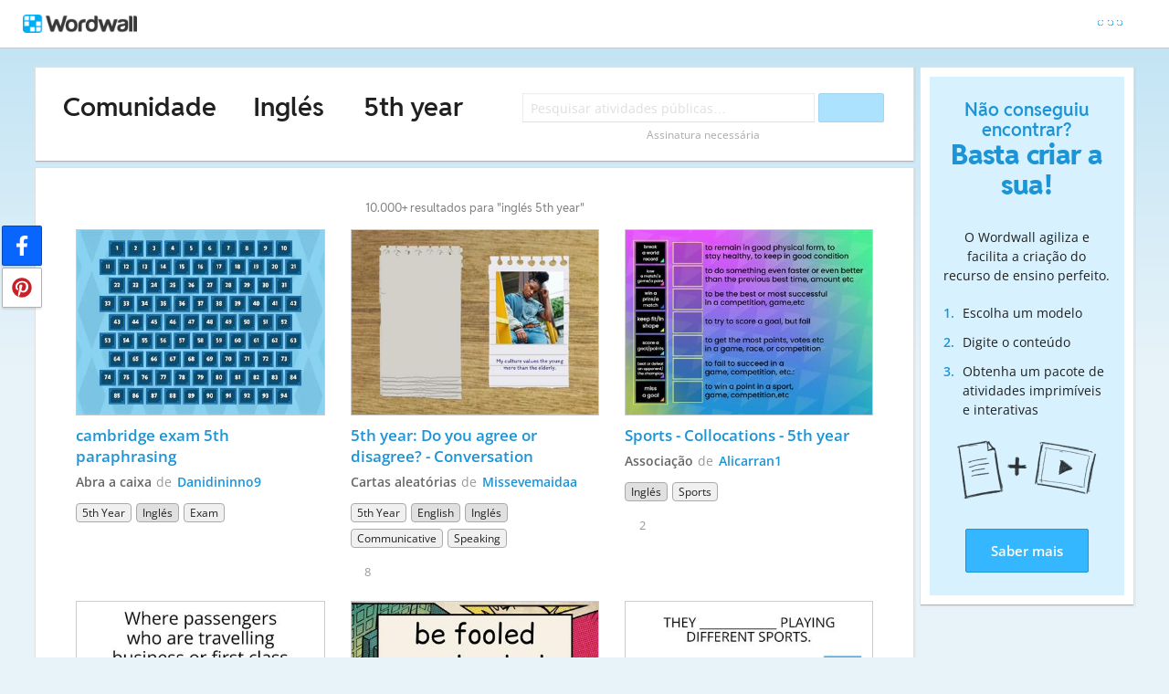

--- FILE ---
content_type: text/html; charset=utf-8
request_url: https://wordwall.net/pt-ar/community/ingl%c3%a9s/5th-year
body_size: 21340
content:

<!DOCTYPE html>
<html lang="pt" dir="ltr" prefix="og: http://ogp.me/ns#"> 
<head>    
    <meta charset="utf-8">
    <script>
    (function(w,d,s,l,i){w[l]=w[l]||[];w[l].push({'gtm.start':
    new Date().getTime(),event:'gtm.js'});var f=d.getElementsByTagName(s)[0],
    j=d.createElement(s),dl=l!='dataLayer'?'&l='+l:'';j.async=true;j.src=
    'https://www.googletagmanager.com/gtm.js?id='+i+dl;f.parentNode.insertBefore(j,f);
    })(window,document,'script','dataLayer','GTM-NZ7ZRHHJ');</script>

    <meta name="charset" content="utf-8">
    <title>Ingl&#xE9;s 5th year - Recursos de ensino</title>
    <meta name="description" content="cambridge exam 5th paraphrasing - 5th year: Do you agree or disagree? - Conversation - Sports - Collocations - 5th year">
<meta name="viewport" content="width=device-width, initial-scale=1.0, maximum-scale=1.0, minimal-ui">
<meta http-equiv="X-UA-Compatible" content="IE=edge">
<meta name="apple-mobile-web-app-capable" content="yes">
<meta property="fb:app_id" content="487289454770986">
<link rel="icon" href="https://app.cdn.wordwall.net/static/content/images/favicon.2evmh0qrg1aqcgft8tddfea2.ico">
<link rel="stylesheet" href="https://app.cdn.wordwall.net/static/content/css/theme_fonts.2j6fo1opt1ttcupgpi7fntq2.css">
<link rel="stylesheet" href="https://app.cdn.wordwall.net/static/content/css/vendors/fontawesome/fontawesome.22aeeck8jrzwbtmidt3nrqq2.css">
<link rel="stylesheet" href="https://app.cdn.wordwall.net/static/content/css/vendors/fontawesome/regular.2gqygglcecrrnfktyowxxxa2.css">
<link rel="stylesheet" href="https://app.cdn.wordwall.net/static/content/css/vendors/fontawesome/solid.2_xrvpa0cais40dzumgrmlg2.css">
<link rel="stylesheet" href="https://app.cdn.wordwall.net/static/content/css/vendors/owl-carousel.2qnjidzza-zq8o1i56bne4w2.css">
<link rel="stylesheet" href="https://app.cdn.wordwall.net/static/content/css/global/shell.2iioebbbtnt9oyjhr_ila_w2.css">
<link rel="stylesheet" href="https://app.cdn.wordwall.net/static/content/css/global/global.2cygewuy08lweqkf2fssf6a2.css">
<link rel="stylesheet" href="https://app.cdn.wordwall.net/static/content/css/global/buttons.2mpwzvjd8l3tgxreh1xbsdg2.css">
<link rel="stylesheet" href="https://app.cdn.wordwall.net/static/content/css/global/modal_views.2rwieuw2gdagr7ztlyy1z1q2.css">

<script src="https://app.cdn.wordwall.net/static/scripts/vendor/jquery-1-10-2.2rzqotepy6acictocepzwzw2.js" crossorigin="anonymous"></script>

<script src="https://app.cdn.wordwall.net/static/scripts/resources/strings_pt.2xlbwf95wgvzr_nnz7v0mig2.js" crossorigin="anonymous"></script>

<script src="https://app.cdn.wordwall.net/static/scripts/saltarelle/mscorlib.23haqbztvld_vmbgqmckfnw2.js" crossorigin="anonymous"></script>
<script src="https://app.cdn.wordwall.net/static/scripts/saltarelle/linq.2cc575_28obwhfl6vvtahnq2.js" crossorigin="anonymous"></script>
<script src="https://app.cdn.wordwall.net/static/scripts/global/cdnlinks.2h4mll1u-o3xp5uqh9cvyvw2.js" crossorigin="anonymous"></script>
<script src="https://app.cdn.wordwall.net/static/scripts/saltarelle/vel-wordwall-global.2r001oli6reys3p5mk906tw2.js" crossorigin="anonymous"></script>
<script src="https://app.cdn.wordwall.net/static/scripts/saltarelle/vel-wordwall-global-web.29v-rbywvwc9mwqm1gzcjqq2.js" crossorigin="anonymous"></script>
<script src="https://app.cdn.wordwall.net/static/scripts/global/shell_startup.2yctzr642h9ktrlslbka67q2.js" crossorigin="anonymous"></script>

<script type='text/javascript'>
var s=window.ServerModel={};s.userId=Number(0);s.isPro=Boolean(false);s.isBasic=Boolean(false);s.languageId=Number(1046);s.localeId=Number(11274);s.isTest=Boolean(false);s.policyVersion=Number(1);s.policyTestOnly=Boolean(false);s.pageId=Number(27);s.query="inglés/5th-year";s.searchId=Number(0);s.iso6391Code="pt";s.languageCode="pt";s.guestVisit=[];</script>
<script src="/scripts/global/switches_database.js"></script>
<script src="https://app.cdn.wordwall.net/static/scripts/vendor/cookieconsent-umd-min.2g8dlnai9awnihi_x-747rw2.js" crossorigin="anonymous"></script>

<link rel="stylesheet" href="https://app.cdn.wordwall.net/static/content/css/vendors/cookieconsent-min.2zws351qc7f168xdsmihqxq2.css">

<script>
    window.dataLayer = window.dataLayer || [];

    function gtag() {
        dataLayer.push(arguments);
    }

    gtag('consent', 'default', {
        'ad_user_data': 'denied',
        'ad_personalization': 'denied',
        'ad_storage': 'denied',
        'analytics_storage': 'denied'
    });
    gtag('js', new Date());
    gtag('config', 'G-N4J48Z4ENN', {
        'deployment_env': 'production'
    });
</script>
<script type="text/plain" data-category="analytics" async data-src="https://www.googletagmanager.com/gtag/js?id=G-N4J48Z4ENN"></script>


<script type="text/javascript">
    $(document).ajaxSend(function (event, jqXHR, ajaxOptions) {
        jqXHR.setRequestHeader("X-Wordwall-Version", "1.0.0.0");
    });
</script>

    
    <link rel="stylesheet" href="https://app.cdn.wordwall.net/static/content/css/global/share_buttons.2czsnfbjaffn0gprthhhhyg2.css">
<link rel="stylesheet" href="https://app.cdn.wordwall.net/static/content/css/search/search_results.2q9glubwfxlc6ds7cyawxog2.css">
<link rel="stylesheet" href="https://app.cdn.wordwall.net/static/content/css/search/browse_filter.2ywo8uoda5yhjrhugw4fm0a2.css">
<link rel="stylesheet" href="https://app.cdn.wordwall.net/static/content/css/community/community.2mcdxmohm1taukfm_zhj3fg2.css">
<link rel="stylesheet" href="https://app.cdn.wordwall.net/static/content/css/global/activity_metadata.2hxw79cpo7yauh-mu8cvnrw2.css">
<link rel="stylesheet" href="https://app.cdn.wordwall.net/static/content/css/community/sidebar.2aczbo_ftq4l0nkuvb9j3wa2.css">
<link rel="stylesheet" href="https://app.cdn.wordwall.net/static/content/css/global/examples.2frqznm1y8hbfrplb__6d4a2.css">

    <script src="https://app.cdn.wordwall.net/static/scripts/saltarelle/vel-wordwall-global-pages.2pwklmp2xifxm2vdwvdlwsw2.js" crossorigin="anonymous"></script>
    <link rel="alternate" href="https://wordwall.net/pt-ar/community/ingl%C3%A9s/5th-year" hreflang="pt" />

</head>
<body>
    <noscript><iframe src="https://www.googletagmanager.com/ns.html?id=GTM-NZ7ZRHHJ"
height="0" width="0" style="display:none;visibility:hidden"></iframe></noscript>

    <div id="error_report" class="hidden"></div>
    <div id="notification_banners" class="js-notification-banners"></div>
    <div id="outer_wrapper">
            <div class="js-header-ajax">
    <div class="header-wrapper">
        <header>
            <div id="logo" class="float-left"></div>
            <img class="js-header-ajax-load float-right header-load" src="https://app.cdn.wordwall.net/static/content/images/loading_bar_white_small.2b_1tqzjucyplw6yqoygnua2.gif" />
        </header> 
    </div>
</div>

        



<script>$(document).ready(function(){new VEL.Wordwall.Global.Pages.Community.TagsPage().initialize();});</script>

<div class="content-panel panel-wrapper">
    <main class="content-main with-sidebar">
        <div class="search-panel">
                <span class="title-breadcrumbs js-community-title">
                    <a href="/pt/community">Comunidade</a>
                </span>
                <h1 class="title-breadcrumbs">
                        <span class="fa fa-caret-right folder-separator js-folder-separator"></span>
                            <a href="/pt-ar/community/ingl&#xE9;s">Ingl&#xE9;s</a>
                        <span class="fa fa-caret-right folder-separator js-folder-separator"></span>
                            <span>5th year</span>

                </h1>
            <div class="search-input-wrapper js-search-input-wrapper hidden">
    <input class="search-input js-search-input" type="search" placeholder="Pesquisar atividades p&#xFA;blicas&#x2026;" value="">
    <button class="default-btn search-btn js-search-btn" type="button"><span class="fa fa-magnifying-glass"></span></button>
    <div class="search-suggestions-wrapper js-search-suggestions-wrapper js-reg-search-suggestions-wrapper"></div>
</div>
            <div class="js-community-search-disabled js-paid-required community-search-disabled for-css-test" data-paid-required-feature="Community">
    <div class="search-input-wrapper">
        <input class="search-input unavailable" type="search" placeholder="Pesquisar atividades p&#xFA;blicas&#x2026;" value="" disabled readonly/>
        <button class="default-btn search-btn unavailable" type="button" disabled><span class="fa fa-magnifying-glass"></span></button>
        <div class="search-suggestions-wrapper"></div>
    </div>
    <div class="subscription-required">Assinatura necess&#xE1;ria</div>
</div>

            
<div class="mobile-social js-social-sharing-inline-bar">
        <button class="share-native js-share-native hidden" data-share-url="https://wordwall.net/pt-ar/community/ingl%C3%A9s/5th-year" data-share-title="Ingl&#xE9;s 5th year">
                <img class="share-native-icon facebook" src="https://app.cdn.wordwall.net/static/content/images/social/facebook-f.24orh71vo2ssaax-kxoctga2.svg" />
                <img class="share-native-icon js-share-pinterest" src="https://app.cdn.wordwall.net/static/content/images/social/pinterest.2v9wio9dy8f9ego7q-lhe4w2.svg" />
            <i class="fa fa-envelope"></i>
        </button>
        <button class="js-share-by-facebook hidden" data-share-url="https://wordwall.net/pt-ar/community/ingl%C3%A9s/5th-year" data-share-title="Ingl&#xE9;s 5th year">
            <span class="share-by-facebook"><img class="share-button-icon" src="https://app.cdn.wordwall.net/static/content/images/social/facebook-f.24orh71vo2ssaax-kxoctga2.svg" /></span>
        </button>
        <button class="js-share-by-pinterest hidden" data-share-url="https://wordwall.net/pt-ar/community/ingl%C3%A9s/5th-year" data-share-title="Ingl&#xE9;s 5th year">
            <span class="share-by-pinterest"><img class="share-button-icon" src="https://app.cdn.wordwall.net/static/content/images/social/pinterest.2v9wio9dy8f9ego7q-lhe4w2.svg" /></span>
        </button>
</div>

            <div class="clear"></div>
        </div>
        <div class="js-search-panel search-panel">
            <div class="js-search-results-page search-result-items">
                



    <div class="search-results-header">

        <h2>
            10.000&#x2B; resultados para &quot;ingl&#xE9;s 5th year&quot;
        </h2>
        <div class="clear"></div>
    </div>


        <div class="search-result-item js-search-result-item" data-locale="11274">
            <a dir="auto" class="icon-wrapper" title="cambridge exam 5th paraphrasing" href="/pt/resource/82817073/cambridge-exam-5th-paraphrasing">
                <img class="icon js-thumbnail" src="https://screens.cdn.wordwall.net/400/541421c1359f4834a87b24926a605e67_0" alt="cambridge exam 5th paraphrasing" loading="lazy" draggable="false" onerror="VEL.Wordwall.Global.Helpers.ActivityHelper.onThumbnailError(this)" />
            </a>
            <div class="search-result-info">
                <a class="title js-title-tag" href="/pt/resource/82817073/cambridge-exam-5th-paraphrasing">cambridge exam 5th paraphrasing</a>
                <span class="template js-template-tag">Abra a caixa</span>
                <div class="author-template">
                    <div dir="auto" class="author">
                        de <a href='/pt-ar/teacher/1409728/danidininno9' rel='author'>Danidininno9</a>
                    </div>

                </div>
                <div class="search-result-metadata">
                    

<div class="tags-wrapper js-tags-wrapper">
            <span dir="auto" class="resource-tag js-ageband-tag" title="5th year">5th year</span>
            <span dir="auto" class="resource-tag subject js-subject-tag" title="Ingl&#xE9;s">Ingl&#xE9;s</span>
            <span dir="auto" class="resource-tag js-topic-tag" title="exam">exam</span>
</div>

                </div>

            </div>
            <div class="clear"></div>
        </div>
        <div class="search-result-item js-search-result-item" data-locale="11274">
            <a dir="auto" class="icon-wrapper" title="5th year: Do you agree or disagree? - Conversation" href="/pt/resource/32723456/5th-year-do-you-agree-or-disagree-conversation">
                <img class="icon js-thumbnail" src="https://screens.cdn.wordwall.net/400/4ec7e075642b496eb091706b91d0d56e_41" alt="5th year: Do you agree or disagree? - Conversation" loading="lazy" draggable="false" onerror="VEL.Wordwall.Global.Helpers.ActivityHelper.onThumbnailError(this)" />
            </a>
            <div class="search-result-info">
                <a class="title js-title-tag" href="/pt/resource/32723456/5th-year-do-you-agree-or-disagree-conversation">5th year: Do you agree or disagree? - Conversation</a>
                <span class="template js-template-tag">Cartas aleat&#xF3;rias</span>
                <div class="author-template">
                    <div dir="auto" class="author">
                        de <a href='/pt-ar/teacher/8006662/missevemaidaa' rel='author'>Missevemaidaa</a>
                    </div>

                </div>
                <div class="search-result-metadata">
                    

<div class="tags-wrapper js-tags-wrapper">
            <span dir="auto" class="resource-tag js-ageband-tag" title="5th year">5th year</span>
            <span dir="auto" class="resource-tag subject js-subject-tag" title="English / ESL">English</span>
            <span dir="auto" class="resource-tag subject js-subject-tag" title="Ingl&#xE9;s">Ingl&#xE9;s</span>
            <span dir="auto" class="resource-tag js-topic-tag" title="communicative">communicative</span>
            <span dir="auto" class="resource-tag js-topic-tag" title="Speaking">Speaking</span>
</div>

                </div>

                    <span class="likes js-likes" title="8 curtidas">
                        <span class="fa fa-heart"></span>
                        8
                    </span>
            </div>
            <div class="clear"></div>
        </div>
        <div class="search-result-item js-search-result-item" data-locale="11274">
            <a dir="auto" class="icon-wrapper" title="Sports - Collocations - 5th year" href="/pt/resource/74793797/sports-collocations-5th-year">
                <img class="icon js-thumbnail" src="https://screens.cdn.wordwall.net/400/a4da65ceb6184752ae06c07fa0bcb03e_3" alt="Sports - Collocations - 5th year" loading="lazy" draggable="false" onerror="VEL.Wordwall.Global.Helpers.ActivityHelper.onThumbnailError(this)" />
            </a>
            <div class="search-result-info">
                <a class="title js-title-tag" href="/pt/resource/74793797/sports-collocations-5th-year">Sports - Collocations - 5th year</a>
                <span class="template js-template-tag">Associa&#xE7;&#xE3;o</span>
                <div class="author-template">
                    <div dir="auto" class="author">
                        de <a href='/pt-ar/teacher/18385913/alicarran1' rel='author'>Alicarran1</a>
                    </div>

                </div>
                <div class="search-result-metadata">
                    

<div class="tags-wrapper js-tags-wrapper">
            <span dir="auto" class="resource-tag subject js-subject-tag" title="Ingl&#xE9;s">Ingl&#xE9;s</span>
            <span dir="auto" class="resource-tag js-topic-tag" title="Sports">Sports</span>
</div>

                </div>

                    <span class="likes js-likes" title="2 curtidas">
                        <span class="fa fa-heart"></span>
                        2
                    </span>
            </div>
            <div class="clear"></div>
        </div>
        <div class="search-result-item js-search-result-item" data-locale="11274">
            <a dir="auto" class="icon-wrapper" title="5th year -  unit 3A : Air Travel Quizz!" href="/pt/resource/34266493/5th-year-unit-3a-air-travel-quizz">
                <img class="icon js-thumbnail" src="https://screens.cdn.wordwall.net/400/9197f2277a934795a9b980f0a440d4c3_1" alt="5th year -  unit 3A : Air Travel Quizz!" loading="lazy" draggable="false" onerror="VEL.Wordwall.Global.Helpers.ActivityHelper.onThumbnailError(this)" />
            </a>
            <div class="search-result-info">
                <a class="title js-title-tag" href="/pt/resource/34266493/5th-year-unit-3a-air-travel-quizz">5th year -  unit 3A : Air Travel Quizz!</a>
                <span class="template js-template-tag">Question&#xE1;rio</span>
                <div class="author-template">
                    <div dir="auto" class="author">
                        de <a href='/pt-ar/teacher/8006662/missevemaidaa' rel='author'>Missevemaidaa</a>
                    </div>

                </div>
                <div class="search-result-metadata">
                    

<div class="tags-wrapper js-tags-wrapper">
            <span dir="auto" class="resource-tag subject js-subject-tag" title="Ingl&#xE9;s">Ingl&#xE9;s</span>
            <span dir="auto" class="resource-tag subject js-subject-tag" title="vocabulary">vocabulary</span>
            <span dir="auto" class="resource-tag subject js-subject-tag" title="English / ESL">English</span>
            <span dir="auto" class="resource-tag js-topic-tag" title="english file upper intermediate">english file upper intermediate</span>
</div>

                </div>

                    <span class="likes js-likes" title="29 curtidas">
                        <span class="fa fa-heart"></span>
                        29
                    </span>
            </div>
            <div class="clear"></div>
        </div>
        <div class="search-result-item js-search-result-item" data-locale="11274">
            <a dir="auto" class="icon-wrapper" title="PHRASAL VERBS (5th YEAR)" href="/pt/resource/76440136/phrasal-verbs-5th-year">
                <img class="icon js-thumbnail" src="https://screens.cdn.wordwall.net/400/bb00d2a9a8944bfda9b67163c8c456e4_59" alt="PHRASAL VERBS (5th YEAR)" loading="lazy" draggable="false" onerror="VEL.Wordwall.Global.Helpers.ActivityHelper.onThumbnailError(this)" />
            </a>
            <div class="search-result-info">
                <a class="title js-title-tag" href="/pt/resource/76440136/phrasal-verbs-5th-year">PHRASAL VERBS (5th YEAR)</a>
                <span class="template js-template-tag">Flashcards</span>
                <div class="author-template">
                    <div dir="auto" class="author">
                        de <a href='/pt-ar/teacher/11731860/carlamiotti' rel='author'>Carlamiotti</a>
                    </div>

                </div>
                <div class="search-result-metadata">
                    

<div class="tags-wrapper js-tags-wrapper">
            <span dir="auto" class="resource-tag subject js-subject-tag" title="Ingl&#xE9;s">Ingl&#xE9;s</span>
</div>

                </div>

            </div>
            <div class="clear"></div>
        </div>
        <div class="search-result-item js-search-result-item" data-locale="11274">
            <a dir="auto" class="icon-wrapper" title="AT SCHOOL - 5TH YEAR" href="/pt/resource/81029442/at-school-5th-year">
                <img class="icon js-thumbnail" src="https://screens.cdn.wordwall.net/400/25ef3908a8c745368b46efdaab674cd2_0" alt="AT SCHOOL - 5TH YEAR" loading="lazy" draggable="false" onerror="VEL.Wordwall.Global.Helpers.ActivityHelper.onThumbnailError(this)" />
            </a>
            <div class="search-result-info">
                <a class="title js-title-tag" href="/pt/resource/81029442/at-school-5th-year">AT SCHOOL - 5TH YEAR</a>
                <span class="template js-template-tag">Question&#xE1;rio</span>
                <div class="author-template">
                    <div dir="auto" class="author">
                        de <a href='/pt-ar/teacher/1232480/rodriguesqueiro' rel='author'>Rodriguesqueiro</a>
                    </div>

                </div>
                <div class="search-result-metadata">
                    

<div class="tags-wrapper js-tags-wrapper">
            <span dir="auto" class="resource-tag subject js-subject-tag" title="Ingl&#xE9;s">Ingl&#xE9;s</span>
            <span dir="auto" class="resource-tag js-topic-tag" title="SCHOOL">SCHOOL</span>
</div>

                </div>

            </div>
            <div class="clear"></div>
        </div>
        <div class="search-result-item js-search-result-item" data-locale="11274">
            <a dir="auto" class="icon-wrapper" title="5th year Questions - Lifestyle /travel /family /childhood and school" href="/pt/resource/30252301/5th-year-questions-lifestyle-travel-family-childhood-and">
                <img class="icon js-thumbnail" src="https://screens.cdn.wordwall.net/400/d79cd7c518574d91b9758361376ee35f_0" alt="5th year Questions - Lifestyle /travel /family /childhood and school" loading="lazy" draggable="false" onerror="VEL.Wordwall.Global.Helpers.ActivityHelper.onThumbnailError(this)" />
            </a>
            <div class="search-result-info">
                <a class="title js-title-tag" href="/pt/resource/30252301/5th-year-questions-lifestyle-travel-family-childhood-and">5th year Questions - Lifestyle /travel /family /childhood and school</a>
                <span class="template js-template-tag">Flashcards</span>
                <div class="author-template">
                    <div dir="auto" class="author">
                        de <a href='/pt-ar/teacher/8006662/missevemaidaa' rel='author'>Missevemaidaa</a>
                    </div>

                </div>
                <div class="search-result-metadata">
                    

<div class="tags-wrapper js-tags-wrapper">
            <span dir="auto" class="resource-tag js-ageband-tag" title="5th year">5th year</span>
            <span dir="auto" class="resource-tag subject js-subject-tag" title="Ingl&#xE9;s">Ingl&#xE9;s</span>
            <span dir="auto" class="resource-tag subject js-subject-tag" title="Juego">Juego</span>
            <span dir="auto" class="resource-tag subject js-subject-tag" title="English / ESL">English</span>
            <span dir="auto" class="resource-tag js-topic-tag" title="Speaking">Speaking</span>
            <span dir="auto" class="resource-tag js-topic-tag" title="vocabulary">vocabulary</span>
</div>

                </div>

                    <span class="likes js-likes" title="4 curtidas">
                        <span class="fa fa-heart"></span>
                        4
                    </span>
            </div>
            <div class="clear"></div>
        </div>
        <div class="search-result-item js-search-result-item" data-locale="11274">
            <a dir="auto" class="icon-wrapper" title="Open Class Year 5th" href="/pt/resource/81322242/open-class-year-5th">
                <img class="icon js-thumbnail" src="https://screens.cdn.wordwall.net/400/106844c6edbf4eec8964734ed8abb521_0" alt="Open Class Year 5th" loading="lazy" draggable="false" onerror="VEL.Wordwall.Global.Helpers.ActivityHelper.onThumbnailError(this)" />
            </a>
            <div class="search-result-info">
                <a class="title js-title-tag" href="/pt/resource/81322242/open-class-year-5th">Open Class Year 5th</a>
                <span class="template js-template-tag">Anagrama</span>
                <div class="author-template">
                    <div dir="auto" class="author">
                        de <a href='/pt-ar/teacher/24822128/teachepaolavell' rel='author'>Teachepaolavell</a>
                    </div>

                </div>
                <div class="search-result-metadata">
                    

<div class="tags-wrapper js-tags-wrapper">
            <span dir="auto" class="resource-tag js-ageband-tag" title="Grado 5">Grado 5</span>
            <span dir="auto" class="resource-tag subject js-subject-tag" title="Ingl&#xE9;s">Ingl&#xE9;s</span>
</div>

                </div>

            </div>
            <div class="clear"></div>
        </div>
        <div class="search-result-item js-search-result-item" data-locale="11274">
            <a dir="auto" class="icon-wrapper" title="Clothes and accessories - 5th year " href="/pt/resource/91128586/clothes-and-accessories-5th-year">
                <img class="icon js-thumbnail" src="https://screens.cdn.wordwall.net/400/44550e4eb6ae49d79e2654443fe8b4ee_0" alt="Clothes and accessories - 5th year " loading="lazy" draggable="false" onerror="VEL.Wordwall.Global.Helpers.ActivityHelper.onThumbnailError(this)" />
            </a>
            <div class="search-result-info">
                <a class="title js-title-tag" href="/pt/resource/91128586/clothes-and-accessories-5th-year">Clothes and accessories - 5th year </a>
                <span class="template js-template-tag">Combine os pares</span>
                <div class="author-template">
                    <div dir="auto" class="author">
                        de <a href='/pt-ar/teacher/1322998/celestewilkys18' rel='author'>Celestewilkys18</a>
                    </div>

                </div>
                <div class="search-result-metadata">
                    

<div class="tags-wrapper js-tags-wrapper">
            <span dir="auto" class="resource-tag subject js-subject-tag" title="Ingl&#xE9;s">Ingl&#xE9;s</span>
</div>

                </div>

            </div>
            <div class="clear"></div>
        </div>
        <div class="search-result-item js-search-result-item" data-locale="11274">
            <a dir="auto" class="icon-wrapper" title="5th year - Speaking practice - clothes" href="/pt/resource/89118431/5th-year-speaking-practice-clothes">
                <img class="icon js-thumbnail" src="https://screens.cdn.wordwall.net/400/e8ed73f4144148bbaca48fa110527dd6_43" alt="5th year - Speaking practice - clothes" loading="lazy" draggable="false" onerror="VEL.Wordwall.Global.Helpers.ActivityHelper.onThumbnailError(this)" />
            </a>
            <div class="search-result-info">
                <a class="title js-title-tag" href="/pt/resource/89118431/5th-year-speaking-practice-clothes">5th year - Speaking practice - clothes</a>
                <span class="template js-template-tag">Abra a caixa</span>
                <div class="author-template">
                    <div dir="auto" class="author">
                        de <a href='/pt-ar/teacher/1322998/celestewilkys18' rel='author'>Celestewilkys18</a>
                    </div>

                </div>
                <div class="search-result-metadata">
                    

<div class="tags-wrapper js-tags-wrapper">
            <span dir="auto" class="resource-tag subject js-subject-tag" title="Ingl&#xE9;s">Ingl&#xE9;s</span>
</div>

                </div>

            </div>
            <div class="clear"></div>
        </div>
        <div class="search-result-item js-search-result-item" data-locale="11274">
            <a dir="auto" class="icon-wrapper" title="Speaking practice - Clothes - 5th year" href="/pt/resource/89119055/speaking-practice-clothes-5th-year">
                <img class="icon js-thumbnail" src="https://screens.cdn.wordwall.net/400/0ec99e57a09c46b9a6c0839d34505d5c_0" alt="Speaking practice - Clothes - 5th year" loading="lazy" draggable="false" onerror="VEL.Wordwall.Global.Helpers.ActivityHelper.onThumbnailError(this)" />
            </a>
            <div class="search-result-info">
                <a class="title js-title-tag" href="/pt/resource/89119055/speaking-practice-clothes-5th-year">Speaking practice - Clothes - 5th year</a>
                <span class="template js-template-tag">Cartas aleat&#xF3;rias</span>
                <div class="author-template">
                    <div dir="auto" class="author">
                        de <a href='/pt-ar/teacher/1322998/celestewilkys18' rel='author'>Celestewilkys18</a>
                    </div>

                </div>
                <div class="search-result-metadata">
                    

<div class="tags-wrapper js-tags-wrapper">
            <span dir="auto" class="resource-tag subject js-subject-tag" title="Ingl&#xE9;s">Ingl&#xE9;s</span>
</div>

                </div>

            </div>
            <div class="clear"></div>
        </div>
        <div class="search-result-item js-search-result-item" data-locale="11274">
            <a dir="auto" class="icon-wrapper" title="5th year: Unit 3B -  The position of adverbs and adverbial phrases" href="/pt/resource/35425863/5th-year-unit-3b-the-position-of-adverbs-and-adverbial-phrases">
                <img class="icon js-thumbnail" src="https://screens.cdn.wordwall.net/400/d0ea1b0413194b3596cb603504242e25_0" alt="5th year: Unit 3B -  The position of adverbs and adverbial phrases" loading="lazy" draggable="false" onerror="VEL.Wordwall.Global.Helpers.ActivityHelper.onThumbnailError(this)" />
            </a>
            <div class="search-result-info">
                <a class="title js-title-tag" href="/pt/resource/35425863/5th-year-unit-3b-the-position-of-adverbs-and-adverbial-phrases">5th year: Unit 3B -  The position of adverbs and adverbial phrases</a>
                <span class="template js-template-tag">Question&#xE1;rio</span>
                <div class="author-template">
                    <div dir="auto" class="author">
                        de <a href='/pt-ar/teacher/8006662/missevemaidaa' rel='author'>Missevemaidaa</a>
                    </div>

                </div>
                <div class="search-result-metadata">
                    

<div class="tags-wrapper js-tags-wrapper">
            <span dir="auto" class="resource-tag js-ageband-tag" title="5th year">5th year</span>
            <span dir="auto" class="resource-tag subject js-subject-tag" title="English / ESL">English</span>
            <span dir="auto" class="resource-tag subject js-subject-tag" title="Ingl&#xE9;s">Ingl&#xE9;s</span>
            <span dir="auto" class="resource-tag js-topic-tag" title="english file upper intermediate">english file upper intermediate</span>
            <span dir="auto" class="resource-tag js-topic-tag" title="grammar">grammar</span>
</div>

                </div>

                    <span class="likes js-likes" title="20 curtidas">
                        <span class="fa fa-heart"></span>
                        20
                    </span>
            </div>
            <div class="clear"></div>
        </div>
        <div class="search-result-item js-search-result-item" data-locale="11274">
            <a dir="auto" class="icon-wrapper" title="5Th year: Unit 3B - Adverbs and adverbial phrases 3" href="/pt/resource/35426497/5th-year-unit-3b-adverbs-and-adverbial-phrases-3">
                <img class="icon js-thumbnail" src="https://screens.cdn.wordwall.net/400/fc276174331344b9bef308e355356f83_0" alt="5Th year: Unit 3B - Adverbs and adverbial phrases 3" loading="lazy" draggable="false" onerror="VEL.Wordwall.Global.Helpers.ActivityHelper.onThumbnailError(this)" />
            </a>
            <div class="search-result-info">
                <a class="title js-title-tag" href="/pt/resource/35426497/5th-year-unit-3b-adverbs-and-adverbial-phrases-3">5Th year: Unit 3B - Adverbs and adverbial phrases 3</a>
                <span class="template js-template-tag">Complete a frase</span>
                <div class="author-template">
                    <div dir="auto" class="author">
                        de <a href='/pt-ar/teacher/8006662/missevemaidaa' rel='author'>Missevemaidaa</a>
                    </div>

                </div>
                <div class="search-result-metadata">
                    

<div class="tags-wrapper js-tags-wrapper">
            <span dir="auto" class="resource-tag js-ageband-tag" title="5th year">5th year</span>
            <span dir="auto" class="resource-tag subject js-subject-tag" title="English / ESL">English</span>
            <span dir="auto" class="resource-tag subject js-subject-tag" title="Ingl&#xE9;s">Ingl&#xE9;s</span>
            <span dir="auto" class="resource-tag js-topic-tag" title="adverbs and adverbial phrases">adverbs and adverbial phrases</span>
            <span dir="auto" class="resource-tag js-topic-tag" title="grammar">grammar</span>
</div>

                </div>

                    <span class="likes js-likes" title="14 curtidas">
                        <span class="fa fa-heart"></span>
                        14
                    </span>
            </div>
            <div class="clear"></div>
        </div>
        <div class="search-result-item js-search-result-item" data-locale="11274">
            <a dir="auto" class="icon-wrapper" title="5th year -  unit 3A : Air Travel " href="/pt/resource/34266163/5th-year-unit-3a-air-travel">
                <img class="icon js-thumbnail" src="https://screens.cdn.wordwall.net/400/933e32049f474a29b69016525c651760_0" alt="5th year -  unit 3A : Air Travel " loading="lazy" draggable="false" onerror="VEL.Wordwall.Global.Helpers.ActivityHelper.onThumbnailError(this)" />
            </a>
            <div class="search-result-info">
                <a class="title js-title-tag" href="/pt/resource/34266163/5th-year-unit-3a-air-travel">5th year -  unit 3A : Air Travel </a>
                <span class="template js-template-tag">Associa&#xE7;&#xE3;o</span>
                <div class="author-template">
                    <div dir="auto" class="author">
                        de <a href='/pt-ar/teacher/8006662/missevemaidaa' rel='author'>Missevemaidaa</a>
                    </div>

                </div>
                <div class="search-result-metadata">
                    

<div class="tags-wrapper js-tags-wrapper">
            <span dir="auto" class="resource-tag js-ageband-tag" title="5th year">5th year</span>
            <span dir="auto" class="resource-tag subject js-subject-tag" title="Ingl&#xE9;s">Ingl&#xE9;s</span>
            <span dir="auto" class="resource-tag subject js-subject-tag" title="vocabulary">vocabulary</span>
            <span dir="auto" class="resource-tag subject js-subject-tag" title="English / ESL">English</span>
            <span dir="auto" class="resource-tag js-topic-tag" title="english file upper intermediate">english file upper intermediate</span>
</div>

                </div>

                    <span class="likes js-likes" title="13 curtidas">
                        <span class="fa fa-heart"></span>
                        13
                    </span>
            </div>
            <div class="clear"></div>
        </div>
        <div class="search-result-item js-search-result-item" data-locale="11274">
            <a dir="auto" class="icon-wrapper" title="Unit 2 - Revision - 5th year" href="/pt/resource/34567352/unit-2-revision-5th-year">
                <img class="icon js-thumbnail" src="https://screens.cdn.wordwall.net/400/69212804d9ec4811873f1895fb177c27_0" alt="Unit 2 - Revision - 5th year" loading="lazy" draggable="false" onerror="VEL.Wordwall.Global.Helpers.ActivityHelper.onThumbnailError(this)" />
            </a>
            <div class="search-result-info">
                <a class="title js-title-tag" href="/pt/resource/34567352/unit-2-revision-5th-year">Unit 2 - Revision - 5th year</a>
                <span class="template js-template-tag">Game show de TV</span>
                <div class="author-template">
                    <div dir="auto" class="author">
                        de <a href='/pt-ar/teacher/1158200/cp82024' rel='author'>Cp82024</a>
                    </div>

                </div>
                <div class="search-result-metadata">
                    

<div class="tags-wrapper js-tags-wrapper">
            <span dir="auto" class="resource-tag subject js-subject-tag" title="English / ESL">English</span>
            <span dir="auto" class="resource-tag subject js-subject-tag" title="Ingl&#xE9;s">Ingl&#xE9;s</span>
</div>

                </div>

            </div>
            <div class="clear"></div>
        </div>
        <div class="search-result-item js-search-result-item" data-locale="11274">
            <a dir="auto" class="icon-wrapper" title="Back to nature - 5th year " href="/pt/resource/92951421/back-to-nature-5th-year">
                <img class="icon js-thumbnail" src="https://screens.cdn.wordwall.net/400/b4df9d295450488385f899a6c9a14f0f_0" alt="Back to nature - 5th year " loading="lazy" draggable="false" onerror="VEL.Wordwall.Global.Helpers.ActivityHelper.onThumbnailError(this)" />
            </a>
            <div class="search-result-info">
                <a class="title js-title-tag" href="/pt/resource/92951421/back-to-nature-5th-year">Back to nature - 5th year </a>
                <span class="template js-template-tag">Ca&#xE7;a-palavras</span>
                <div class="author-template">
                    <div dir="auto" class="author">
                        de <a href='/pt-ar/teacher/4602669/celinablanco' rel='author'>Celinablanco</a>
                    </div>

                </div>
                <div class="search-result-metadata">
                    

<div class="tags-wrapper js-tags-wrapper">
            <span dir="auto" class="resource-tag subject js-subject-tag" title="Idiomas y comunicaci&#xF3;n">Idiomas y comunicaci&#xF3;n</span>
            <span dir="auto" class="resource-tag subject js-subject-tag" title="Ingl&#xE9;s">Ingl&#xE9;s</span>
            <span dir="auto" class="resource-tag js-topic-tag" title="english">english</span>
</div>

                </div>

            </div>
            <div class="clear"></div>
        </div>
        <div class="search-result-item js-search-result-item" data-locale="11274">
            <a dir="auto" class="icon-wrapper" title="5th year: Adverbs and adverbial phrases" href="/pt/resource/33238195/5th-year-adverbs-and-adverbial-phrases">
                <img class="icon js-thumbnail" src="https://screens.cdn.wordwall.net/400/cd121efe7da94848beda0edefd812c17_0" alt="5th year: Adverbs and adverbial phrases" loading="lazy" draggable="false" onerror="VEL.Wordwall.Global.Helpers.ActivityHelper.onThumbnailError(this)" />
            </a>
            <div class="search-result-info">
                <a class="title js-title-tag" href="/pt/resource/33238195/5th-year-adverbs-and-adverbial-phrases">5th year: Adverbs and adverbial phrases</a>
                <span class="template js-template-tag">Associa&#xE7;&#xE3;o</span>
                <div class="author-template">
                    <div dir="auto" class="author">
                        de <a href='/pt-ar/teacher/8006662/missevemaidaa' rel='author'>Missevemaidaa</a>
                    </div>

                </div>
                <div class="search-result-metadata">
                    

<div class="tags-wrapper js-tags-wrapper">
            <span dir="auto" class="resource-tag js-ageband-tag" title="5th year">5th year</span>
            <span dir="auto" class="resource-tag subject js-subject-tag" title="English / ESL">English</span>
            <span dir="auto" class="resource-tag subject js-subject-tag" title="Ingl&#xE9;s">Ingl&#xE9;s</span>
            <span dir="auto" class="resource-tag js-topic-tag" title="vocabulary">vocabulary</span>
</div>

                </div>

                    <span class="likes js-likes" title="1 curtidas">
                        <span class="fa fa-heart"></span>
                        1
                    </span>
            </div>
            <div class="clear"></div>
        </div>
        <div class="search-result-item js-search-result-item" data-locale="11274">
            <a dir="auto" class="icon-wrapper" title="BLURB: OFFICIALLY DEAD" href="/pt/resource/57079817/blurb-officially-dead">
                <img class="icon js-thumbnail" src="https://screens.cdn.wordwall.net/400/eac3e4816b7a4671beec754ef1777d12_0" alt="BLURB: OFFICIALLY DEAD" loading="lazy" draggable="false" onerror="VEL.Wordwall.Global.Helpers.ActivityHelper.onThumbnailError(this)" />
            </a>
            <div class="search-result-info">
                <a class="title js-title-tag" href="/pt/resource/57079817/blurb-officially-dead">BLURB: OFFICIALLY DEAD</a>
                <span class="template js-template-tag">Jogo da forca</span>
                <div class="author-template">
                    <div dir="auto" class="author">
                        de <a href='/pt-ar/teacher/1409728/danidininno9' rel='author'>Danidininno9</a>
                    </div>

                </div>
                <div class="search-result-metadata">
                    

<div class="tags-wrapper js-tags-wrapper">
            <span dir="auto" class="resource-tag js-ageband-tag" title="5th year">5th year</span>
            <span dir="auto" class="resource-tag subject js-subject-tag" title="Ingl&#xE9;s">Ingl&#xE9;s</span>
            <span dir="auto" class="resource-tag subject js-subject-tag" title="English / ESL">English</span>
            <span dir="auto" class="resource-tag js-topic-tag" title="officialy dead">officialy dead</span>
</div>

                </div>

            </div>
            <div class="clear"></div>
        </div>
        <div class="search-result-item js-search-result-item" data-locale="11274">
            <a dir="auto" class="icon-wrapper" title="officially dead chapter 13 - t/f &amp; who said" href="/pt/resource/82609835/officially-dead-chapter-13-t-f-who-said">
                <img class="icon js-thumbnail" src="https://screens.cdn.wordwall.net/400/4ab03ca348764ac48dbed7150bd67d56_0" alt="officially dead chapter 13 - t/f &amp; who said" loading="lazy" draggable="false" onerror="VEL.Wordwall.Global.Helpers.ActivityHelper.onThumbnailError(this)" />
            </a>
            <div class="search-result-info">
                <a class="title js-title-tag" href="/pt/resource/82609835/officially-dead-chapter-13-t-f-who-said">officially dead chapter 13 - t/f &amp; who said</a>
                <span class="template js-template-tag">Abra a caixa</span>
                <div class="author-template">
                    <div dir="auto" class="author">
                        de <a href='/pt-ar/teacher/1409728/danidininno9' rel='author'>Danidininno9</a>
                    </div>

                </div>
                <div class="search-result-metadata">
                    

<div class="tags-wrapper js-tags-wrapper">
            <span dir="auto" class="resource-tag js-ageband-tag" title="5th year">5th year</span>
            <span dir="auto" class="resource-tag subject js-subject-tag" title="English / ESL">English</span>
            <span dir="auto" class="resource-tag subject js-subject-tag" title="Ingl&#xE9;s">Ingl&#xE9;s</span>
            <span dir="auto" class="resource-tag js-topic-tag" title="speaking">speaking</span>
</div>

                </div>

            </div>
            <div class="clear"></div>
        </div>
        <div class="search-result-item js-search-result-item" data-locale="11274">
            <a dir="auto" class="icon-wrapper" title="5TH YEAR THE UK" href="/pt/resource/3265642/5th-year-the-uk">
                <img class="icon js-thumbnail" src="https://screens.cdn.wordwall.net/400/e65ee9d946af41de8b3707d7c38875a0_0" alt="5TH YEAR THE UK" loading="lazy" draggable="false" onerror="VEL.Wordwall.Global.Helpers.ActivityHelper.onThumbnailError(this)" />
            </a>
            <div class="search-result-info">
                <a class="title js-title-tag" href="/pt/resource/3265642/5th-year-the-uk">5TH YEAR THE UK</a>
                <span class="template js-template-tag">Imagem com legenda</span>
                <div class="author-template">
                    <div dir="auto" class="author">
                        de <a href='/pt-ar/teacher/1164423/vaninavbarbero' rel='author'>Vaninavbarbero</a>
                    </div>

                </div>
                <div class="search-result-metadata">
                    

<div class="tags-wrapper js-tags-wrapper">
</div>

                </div>

                    <span class="likes js-likes" title="5 curtidas">
                        <span class="fa fa-heart"></span>
                        5
                    </span>
            </div>
            <div class="clear"></div>
        </div>
        <div class="search-result-item js-search-result-item" data-locale="11274">
            <a dir="auto" class="icon-wrapper" title="SPEAKING: 5th year" href="/pt/resource/7761158/speaking-5th-year">
                <img class="icon js-thumbnail" src="https://screens.cdn.wordwall.net/400/01cedeaf79864b89bf00cb221440ba94_0" alt="SPEAKING: 5th year" loading="lazy" draggable="false" onerror="VEL.Wordwall.Global.Helpers.ActivityHelper.onThumbnailError(this)" />
            </a>
            <div class="search-result-info">
                <a class="title js-title-tag" href="/pt/resource/7761158/speaking-5th-year">SPEAKING: 5th year</a>
                <span class="template js-template-tag">Roleta aleat&#xF3;ria</span>
                <div class="author-template">
                    <div dir="auto" class="author">
                        de <a href='/pt-ar/teacher/2125010/yamiencino' rel='author'>Yamiencino</a>
                    </div>

                </div>
                <div class="search-result-metadata">
                    

<div class="tags-wrapper js-tags-wrapper">
</div>

                </div>

                    <span class="likes js-likes" title="7 curtidas">
                        <span class="fa fa-heart"></span>
                        7
                    </span>
            </div>
            <div class="clear"></div>
        </div>
        <div class="search-result-item js-search-result-item" data-locale="11274">
            <a dir="auto" class="icon-wrapper" title="5th Year" href="/pt/resource/31499252/5th-year">
                <img class="icon js-thumbnail" src="https://screens.cdn.wordwall.net/400/cafaf086e7204829b13ffcdc5bb36088_0" alt="5th Year" loading="lazy" draggable="false" onerror="VEL.Wordwall.Global.Helpers.ActivityHelper.onThumbnailError(this)" />
            </a>
            <div class="search-result-info">
                <a class="title js-title-tag" href="/pt/resource/31499252/5th-year">5th Year</a>
                <span class="template js-template-tag">Abra a caixa</span>
                <div class="author-template">
                    <div dir="auto" class="author">
                        de <a href='/pt-ar/teacher/1152675/melcav01' rel='author'>Melcav01</a>
                    </div>

                </div>
                <div class="search-result-metadata">
                    

<div class="tags-wrapper js-tags-wrapper">
</div>

                </div>

            </div>
            <div class="clear"></div>
        </div>
        <div class="search-result-item js-search-result-item" data-locale="11274">
            <a dir="auto" class="icon-wrapper" title="talk to a partner - EF- Upper int Unit 5B" href="/pt/resource/82609202/talk-to-a-partner-ef-upper-int-unit-5b">
                <img class="icon js-thumbnail" src="https://screens.cdn.wordwall.net/400/8fd80efd39004d03b6c0ec56269440e9_0" alt="talk to a partner - EF- Upper int Unit 5B" loading="lazy" draggable="false" onerror="VEL.Wordwall.Global.Helpers.ActivityHelper.onThumbnailError(this)" />
            </a>
            <div class="search-result-info">
                <a class="title js-title-tag" href="/pt/resource/82609202/talk-to-a-partner-ef-upper-int-unit-5b">talk to a partner - EF- Upper int Unit 5B</a>
                <span class="template js-template-tag">Roleta aleat&#xF3;ria</span>
                <div class="author-template">
                    <div dir="auto" class="author">
                        de <a href='/pt-ar/teacher/1409728/danidininno9' rel='author'>Danidininno9</a>
                    </div>

                </div>
                <div class="search-result-metadata">
                    

<div class="tags-wrapper js-tags-wrapper">
            <span dir="auto" class="resource-tag js-ageband-tag" title="5th year">5th year</span>
            <span dir="auto" class="resource-tag subject js-subject-tag" title="English / ESL">English</span>
            <span dir="auto" class="resource-tag subject js-subject-tag" title="Ingl&#xE9;s">Ingl&#xE9;s</span>
            <span dir="auto" class="resource-tag js-topic-tag" title="speaking">speaking</span>
</div>

                </div>

            </div>
            <div class="clear"></div>
        </div>
        <div class="search-result-item js-search-result-item" data-locale="11274">
            <a dir="auto" class="icon-wrapper" title="5th year: Vocabulary test" href="/pt/resource/33239607/5th-year-vocabulary-test">
                <img class="icon js-thumbnail" src="https://screens.cdn.wordwall.net/400/3d26f61726bc488b95cd6f9233d1232a_44" alt="5th year: Vocabulary test" loading="lazy" draggable="false" onerror="VEL.Wordwall.Global.Helpers.ActivityHelper.onThumbnailError(this)" />
            </a>
            <div class="search-result-info">
                <a class="title js-title-tag" href="/pt/resource/33239607/5th-year-vocabulary-test">5th year: Vocabulary test</a>
                <span class="template js-template-tag">Question&#xE1;rio</span>
                <div class="author-template">
                    <div dir="auto" class="author">
                        de <a href='/pt-ar/teacher/8006662/missevemaidaa' rel='author'>Missevemaidaa</a>
                    </div>

                </div>
                <div class="search-result-metadata">
                    

<div class="tags-wrapper js-tags-wrapper">
            <span dir="auto" class="resource-tag js-ageband-tag" title="5th year">5th year</span>
            <span dir="auto" class="resource-tag subject js-subject-tag" title="Ingl&#xE9;s">Ingl&#xE9;s</span>
            <span dir="auto" class="resource-tag subject js-subject-tag" title="English / ESL">English</span>
            <span dir="auto" class="resource-tag js-topic-tag" title="vocabulary">vocabulary</span>
</div>

                </div>

            </div>
            <div class="clear"></div>
        </div>
        <div class="search-result-item js-search-result-item" data-locale="11274">
            <a dir="auto" class="icon-wrapper" title="5TH YEAR " href="/pt/resource/3273217/5th-year">
                <img class="icon js-thumbnail" src="https://screens.cdn.wordwall.net/400/df875884b0a34658a6263dab488e61c0" alt="5TH YEAR " loading="lazy" draggable="false" onerror="VEL.Wordwall.Global.Helpers.ActivityHelper.onThumbnailError(this)" />
            </a>
            <div class="search-result-info">
                <a class="title js-title-tag" href="/pt/resource/3273217/5th-year">5TH YEAR </a>
                <span class="template js-template-tag">Encontre a combina&#xE7;&#xE3;o</span>
                <div class="author-template">
                    <div dir="auto" class="author">
                        de <a href='/pt-ar/teacher/1328488/okibuteler' rel='author'>Okibuteler</a>
                    </div>

                </div>
                <div class="search-result-metadata">
                    

<div class="tags-wrapper js-tags-wrapper">
</div>

                </div>

            </div>
            <div class="clear"></div>
        </div>
        <div class="search-result-item js-search-result-item" data-locale="11274">
            <a dir="auto" class="icon-wrapper" title="Age, clothes and fashion: Do you agree or not? 5th year speaking" href="/pt/resource/30252801/age-clothes-and-fashion-do-you-agree-or-not-5th-year-speaking">
                <img class="icon js-thumbnail" src="https://screens.cdn.wordwall.net/400/afb15b63f6154ac39e2c069077a090a8" alt="Age, clothes and fashion: Do you agree or not? 5th year speaking" loading="lazy" draggable="false" onerror="VEL.Wordwall.Global.Helpers.ActivityHelper.onThumbnailError(this)" />
            </a>
            <div class="search-result-info">
                <a class="title js-title-tag" href="/pt/resource/30252801/age-clothes-and-fashion-do-you-agree-or-not-5th-year-speaking">Age, clothes and fashion: Do you agree or not? 5th year speaking</a>
                <span class="template js-template-tag">Cartas aleat&#xF3;rias</span>
                <div class="author-template">
                    <div dir="auto" class="author">
                        de <a href='/pt-ar/teacher/8006662/missevemaidaa' rel='author'>Missevemaidaa</a>
                    </div>

                </div>
                <div class="search-result-metadata">
                    

<div class="tags-wrapper js-tags-wrapper">
            <span dir="auto" class="resource-tag js-ageband-tag" title="5th year">5th year</span>
            <span dir="auto" class="resource-tag subject js-subject-tag" title="Ingl&#xE9;s">Ingl&#xE9;s</span>
            <span dir="auto" class="resource-tag subject js-subject-tag" title="English / ESL">English</span>
            <span dir="auto" class="resource-tag js-topic-tag" title="Speaking">Speaking</span>
            <span dir="auto" class="resource-tag js-topic-tag" title="vocabulary">vocabulary</span>
</div>

                </div>

                    <span class="likes js-likes" title="1 curtidas">
                        <span class="fa fa-heart"></span>
                        1
                    </span>
            </div>
            <div class="clear"></div>
        </div>
        <div class="search-result-item js-search-result-item" data-locale="11274">
            <a dir="auto" class="icon-wrapper" title="5th year: 1A question formation" href="/pt/resource/33238062/5th-year-1a-question-formation">
                <img class="icon js-thumbnail" src="https://screens.cdn.wordwall.net/400/479b21b3cfcc469cba68ec53c1c9a5c5_45" alt="5th year: 1A question formation" loading="lazy" draggable="false" onerror="VEL.Wordwall.Global.Helpers.ActivityHelper.onThumbnailError(this)" />
            </a>
            <div class="search-result-info">
                <a class="title js-title-tag" href="/pt/resource/33238062/5th-year-1a-question-formation">5th year: 1A question formation</a>
                <span class="template js-template-tag">Complete a frase</span>
                <div class="author-template">
                    <div dir="auto" class="author">
                        de <a href='/pt-ar/teacher/8006662/missevemaidaa' rel='author'>Missevemaidaa</a>
                    </div>

                </div>
                <div class="search-result-metadata">
                    

<div class="tags-wrapper js-tags-wrapper">
            <span dir="auto" class="resource-tag js-ageband-tag" title="5th year">5th year</span>
            <span dir="auto" class="resource-tag subject js-subject-tag" title="Ingl&#xE9;s">Ingl&#xE9;s</span>
            <span dir="auto" class="resource-tag subject js-subject-tag" title="English / ESL">English</span>
            <span dir="auto" class="resource-tag js-topic-tag" title="grammar">grammar</span>
</div>

                </div>

                    <span class="likes js-likes" title="1 curtidas">
                        <span class="fa fa-heart"></span>
                        1
                    </span>
            </div>
            <div class="clear"></div>
        </div>
        <div class="search-result-item js-search-result-item" data-locale="11274">
            <a dir="auto" class="icon-wrapper" title="5th year: Unit 4B -  A risky business" href="/pt/resource/35652997/5th-year-unit-4b-a-risky-business">
                <img class="icon js-thumbnail" src="https://screens.cdn.wordwall.net/400/2e792f4aa8c045ff8a34f3568d34ee8f_0" alt="5th year: Unit 4B -  A risky business" loading="lazy" draggable="false" onerror="VEL.Wordwall.Global.Helpers.ActivityHelper.onThumbnailError(this)" />
            </a>
            <div class="search-result-info">
                <a class="title js-title-tag" href="/pt/resource/35652997/5th-year-unit-4b-a-risky-business">5th year: Unit 4B -  A risky business</a>
                <span class="template js-template-tag">Associa&#xE7;&#xE3;o</span>
                <div class="author-template">
                    <div dir="auto" class="author">
                        de <a href='/pt-ar/teacher/8006662/missevemaidaa' rel='author'>Missevemaidaa</a>
                    </div>

                </div>
                <div class="search-result-metadata">
                    

<div class="tags-wrapper js-tags-wrapper">
            <span dir="auto" class="resource-tag js-ageband-tag" title="5th year">5th year</span>
            <span dir="auto" class="resource-tag subject js-subject-tag" title="Ingl&#xE9;s">Ingl&#xE9;s</span>
            <span dir="auto" class="resource-tag subject js-subject-tag" title="English / ESL">English</span>
            <span dir="auto" class="resource-tag js-topic-tag" title="vocabulary">vocabulary</span>
</div>

                </div>

                    <span class="likes js-likes" title="1 curtidas">
                        <span class="fa fa-heart"></span>
                        1
                    </span>
            </div>
            <div class="clear"></div>
        </div>
        <div class="search-result-item js-search-result-item" data-locale="11274">
            <a dir="auto" class="icon-wrapper" title="5th year: Talking about interviews" href="/pt/resource/33238507/5th-year-talking-about-interviews">
                <img class="icon js-thumbnail" src="https://screens.cdn.wordwall.net/400/39a5cac90bbb40ecabf55be2cb6588be_2" alt="5th year: Talking about interviews" loading="lazy" draggable="false" onerror="VEL.Wordwall.Global.Helpers.ActivityHelper.onThumbnailError(this)" />
            </a>
            <div class="search-result-info">
                <a class="title js-title-tag" href="/pt/resource/33238507/5th-year-talking-about-interviews">5th year: Talking about interviews</a>
                <span class="template js-template-tag">Palavras cruzadas</span>
                <div class="author-template">
                    <div dir="auto" class="author">
                        de <a href='/pt-ar/teacher/8006662/missevemaidaa' rel='author'>Missevemaidaa</a>
                    </div>

                </div>
                <div class="search-result-metadata">
                    

<div class="tags-wrapper js-tags-wrapper">
            <span dir="auto" class="resource-tag js-ageband-tag" title="5th year">5th year</span>
            <span dir="auto" class="resource-tag subject js-subject-tag" title="Ingl&#xE9;s">Ingl&#xE9;s</span>
            <span dir="auto" class="resource-tag subject js-subject-tag" title="English / ESL">English</span>
            <span dir="auto" class="resource-tag js-topic-tag" title="Colloquial english">Colloquial english</span>
</div>

                </div>

            </div>
            <div class="clear"></div>
        </div>
        <div class="search-result-item js-search-result-item" data-locale="11274">
            <a dir="auto" class="icon-wrapper" title="5th year: Unit 4B - Expressions with take 1" href="/pt/resource/35463552/5th-year-unit-4b-expressions-with-take-1">
                <img class="icon js-thumbnail" src="https://screens.cdn.wordwall.net/400/19c85a358fd143d5b568282c1aba1baa_1" alt="5th year: Unit 4B - Expressions with take 1" loading="lazy" draggable="false" onerror="VEL.Wordwall.Global.Helpers.ActivityHelper.onThumbnailError(this)" />
            </a>
            <div class="search-result-info">
                <a class="title js-title-tag" href="/pt/resource/35463552/5th-year-unit-4b-expressions-with-take-1">5th year: Unit 4B - Expressions with take 1</a>
                <span class="template js-template-tag">Associa&#xE7;&#xE3;o</span>
                <div class="author-template">
                    <div dir="auto" class="author">
                        de <a href='/pt-ar/teacher/8006662/missevemaidaa' rel='author'>Missevemaidaa</a>
                    </div>

                </div>
                <div class="search-result-metadata">
                    

<div class="tags-wrapper js-tags-wrapper">
            <span dir="auto" class="resource-tag js-ageband-tag" title="5th year">5th year</span>
            <span dir="auto" class="resource-tag subject js-subject-tag" title="Ingl&#xE9;s">Ingl&#xE9;s</span>
            <span dir="auto" class="resource-tag subject js-subject-tag" title="English / ESL">English</span>
            <span dir="auto" class="resource-tag js-topic-tag" title="expressions with take">expressions with take</span>
</div>

                </div>

                    <span class="likes js-likes" title="2 curtidas">
                        <span class="fa fa-heart"></span>
                        2
                    </span>
            </div>
            <div class="clear"></div>
        </div>
        <div class="search-result-item js-search-result-item" data-locale="11274">
            <a dir="auto" class="icon-wrapper" title="5th year: Unit 4B - Expressions with take 2" href="/pt/resource/35464088/5th-year-unit-4b-expressions-with-take-2">
                <img class="icon js-thumbnail" src="https://screens.cdn.wordwall.net/400/ec837bfbe721451ea99a306b84f734ea_0" alt="5th year: Unit 4B - Expressions with take 2" loading="lazy" draggable="false" onerror="VEL.Wordwall.Global.Helpers.ActivityHelper.onThumbnailError(this)" />
            </a>
            <div class="search-result-info">
                <a class="title js-title-tag" href="/pt/resource/35464088/5th-year-unit-4b-expressions-with-take-2">5th year: Unit 4B - Expressions with take 2</a>
                <span class="template js-template-tag">Associa&#xE7;&#xE3;o</span>
                <div class="author-template">
                    <div dir="auto" class="author">
                        de <a href='/pt-ar/teacher/8006662/missevemaidaa' rel='author'>Missevemaidaa</a>
                    </div>

                </div>
                <div class="search-result-metadata">
                    

<div class="tags-wrapper js-tags-wrapper">
            <span dir="auto" class="resource-tag js-ageband-tag" title="5th year">5th year</span>
            <span dir="auto" class="resource-tag subject js-subject-tag" title="English / ESL">English</span>
            <span dir="auto" class="resource-tag subject js-subject-tag" title="Ingl&#xE9;s">Ingl&#xE9;s</span>
            <span dir="auto" class="resource-tag js-topic-tag" title="expressions with take">expressions with take</span>
</div>

                </div>

                    <span class="likes js-likes" title="3 curtidas">
                        <span class="fa fa-heart"></span>
                        3
                    </span>
            </div>
            <div class="clear"></div>
        </div>
        <div class="search-result-item js-search-result-item" data-locale="11274">
            <a dir="auto" class="icon-wrapper" title="5th year Questions - Your home /getting around /free time." href="/pt/resource/30251466/5th-year-questions-your-home-getting-around-free-time">
                <img class="icon js-thumbnail" src="https://screens.cdn.wordwall.net/400/751d7e0d1b644d0a9b5a16d246564263_41" alt="5th year Questions - Your home /getting around /free time." loading="lazy" draggable="false" onerror="VEL.Wordwall.Global.Helpers.ActivityHelper.onThumbnailError(this)" />
            </a>
            <div class="search-result-info">
                <a class="title js-title-tag" href="/pt/resource/30251466/5th-year-questions-your-home-getting-around-free-time">5th year Questions - Your home /getting around /free time.</a>
                <span class="template js-template-tag">Flashcards</span>
                <div class="author-template">
                    <div dir="auto" class="author">
                        de <a href='/pt-ar/teacher/8006662/missevemaidaa' rel='author'>Missevemaidaa</a>
                    </div>

                </div>
                <div class="search-result-metadata">
                    

<div class="tags-wrapper js-tags-wrapper">
            <span dir="auto" class="resource-tag js-ageband-tag" title="5th year">5th year</span>
            <span dir="auto" class="resource-tag subject js-subject-tag" title="Ingl&#xE9;s">Ingl&#xE9;s</span>
            <span dir="auto" class="resource-tag subject js-subject-tag" title="Juego">Juego</span>
            <span dir="auto" class="resource-tag subject js-subject-tag" title="English / ESL">English</span>
            <span dir="auto" class="resource-tag js-topic-tag" title="Speaking">Speaking</span>
            <span dir="auto" class="resource-tag js-topic-tag" title="vocabulary">vocabulary</span>
</div>

                </div>

                    <span class="likes js-likes" title="1 curtidas">
                        <span class="fa fa-heart"></span>
                        1
                    </span>
            </div>
            <div class="clear"></div>
        </div>
        <div class="search-result-item js-search-result-item" data-locale="11274">
            <a dir="auto" class="icon-wrapper" title="5th Food" href="/pt/resource/34566835/5th-food">
                <img class="icon js-thumbnail" src="https://screens.cdn.wordwall.net/400/a06d5a550d114858b129ac304be47fb1_0" alt="5th Food" loading="lazy" draggable="false" onerror="VEL.Wordwall.Global.Helpers.ActivityHelper.onThumbnailError(this)" />
            </a>
            <div class="search-result-info">
                <a class="title js-title-tag" href="/pt/resource/34566835/5th-food">5th Food</a>
                <span class="template js-template-tag">Anagrama</span>
                <div class="author-template">
                    <div dir="auto" class="author">
                        de <a href='/pt-ar/teacher/4929431/gerlingfc' rel='author'>Gerlingfc</a>
                    </div>

                </div>
                <div class="search-result-metadata">
                    

<div class="tags-wrapper js-tags-wrapper">
            <span dir="auto" class="resource-tag js-ageband-tag" title="Educaci&#xF3;n primaria">Primaria</span>
            <span dir="auto" class="resource-tag subject js-subject-tag" title="English / ESL">English</span>
            <span dir="auto" class="resource-tag subject js-subject-tag" title="Food">Food</span>
            <span dir="auto" class="resource-tag subject js-subject-tag" title="Ingl&#xE9;s">Ingl&#xE9;s</span>
</div>

                </div>

                    <span class="likes js-likes" title="2 curtidas">
                        <span class="fa fa-heart"></span>
                        2
                    </span>
            </div>
            <div class="clear"></div>
        </div>
        <div class="search-result-item js-search-result-item" data-locale="11274">
            <a dir="auto" class="icon-wrapper" title=" Reported Speech 5th" href="/pt/resource/3929249/reported-speech-5th">
                <img class="icon js-thumbnail" src="https://screens.cdn.wordwall.net/400/b5b5dc394c8a4661a6243acd82bcd801" alt=" Reported Speech 5th" loading="lazy" draggable="false" onerror="VEL.Wordwall.Global.Helpers.ActivityHelper.onThumbnailError(this)" />
            </a>
            <div class="search-result-info">
                <a class="title js-title-tag" href="/pt/resource/3929249/reported-speech-5th"> Reported Speech 5th</a>
                <span class="template js-template-tag">Roleta aleat&#xF3;ria</span>
                <div class="author-template">
                    <div dir="auto" class="author">
                        de <a href='/pt-ar/teacher/1312253/englishpilar' rel='author'>Englishpilar</a>
                    </div>

                </div>
                <div class="search-result-metadata">
                    

<div class="tags-wrapper js-tags-wrapper">
            <span dir="auto" class="resource-tag js-ageband-tag" title="5th form">5th form</span>
</div>

                </div>

            </div>
            <div class="clear"></div>
        </div>
        <div class="search-result-item js-search-result-item" data-locale="11274">
            <a dir="auto" class="icon-wrapper" title="5th year: Future perfect and future continuous 1" href="/pt/resource/35432605/5th-year-future-perfect-and-future-continuous-1">
                <img class="icon js-thumbnail" src="https://screens.cdn.wordwall.net/400/a4ddc797d6a042f79554e49d4fd40628_45" alt="5th year: Future perfect and future continuous 1" loading="lazy" draggable="false" onerror="VEL.Wordwall.Global.Helpers.ActivityHelper.onThumbnailError(this)" />
            </a>
            <div class="search-result-info">
                <a class="title js-title-tag" href="/pt/resource/35432605/5th-year-future-perfect-and-future-continuous-1">5th year: Future perfect and future continuous 1</a>
                <span class="template js-template-tag">Complete a frase</span>
                <div class="author-template">
                    <div dir="auto" class="author">
                        de <a href='/pt-ar/teacher/8006662/missevemaidaa' rel='author'>Missevemaidaa</a>
                    </div>

                </div>
                <div class="search-result-metadata">
                    

<div class="tags-wrapper js-tags-wrapper">
            <span dir="auto" class="resource-tag js-ageband-tag" title="5th year">5th year</span>
            <span dir="auto" class="resource-tag subject js-subject-tag" title="Ingl&#xE9;s">Ingl&#xE9;s</span>
            <span dir="auto" class="resource-tag subject js-subject-tag" title="English / ESL">English</span>
            <span dir="auto" class="resource-tag js-topic-tag" title="english file upper intermediate">english file upper intermediate</span>
</div>

                </div>

                    <span class="likes js-likes" title="7 curtidas">
                        <span class="fa fa-heart"></span>
                        7
                    </span>
            </div>
            <div class="clear"></div>
        </div>
        <div class="search-result-item js-search-result-item" data-locale="11274">
            <a dir="auto" class="icon-wrapper" title="5th year -  Unit 3A: On board " href="/pt/resource/34266329/5th-year-unit-3a-on-board">
                <img class="icon js-thumbnail" src="https://screens.cdn.wordwall.net/400/6385dbed385d4044a037dcca8753e880_0" alt="5th year -  Unit 3A: On board " loading="lazy" draggable="false" onerror="VEL.Wordwall.Global.Helpers.ActivityHelper.onThumbnailError(this)" />
            </a>
            <div class="search-result-info">
                <a class="title js-title-tag" href="/pt/resource/34266329/5th-year-unit-3a-on-board">5th year -  Unit 3A: On board </a>
                <span class="template js-template-tag">Complete a frase</span>
                <div class="author-template">
                    <div dir="auto" class="author">
                        de <a href='/pt-ar/teacher/8006662/missevemaidaa' rel='author'>Missevemaidaa</a>
                    </div>

                </div>
                <div class="search-result-metadata">
                    

<div class="tags-wrapper js-tags-wrapper">
            <span dir="auto" class="resource-tag js-ageband-tag" title="5th year">5th year</span>
            <span dir="auto" class="resource-tag subject js-subject-tag" title="Ingl&#xE9;s">Ingl&#xE9;s</span>
            <span dir="auto" class="resource-tag subject js-subject-tag" title="vocabulary">vocabulary</span>
            <span dir="auto" class="resource-tag subject js-subject-tag" title="English / ESL">English</span>
            <span dir="auto" class="resource-tag js-topic-tag" title="english file upper intermediate">english file upper intermediate</span>
</div>

                </div>

                    <span class="likes js-likes" title="4 curtidas">
                        <span class="fa fa-heart"></span>
                        4
                    </span>
            </div>
            <div class="clear"></div>
        </div>
        <div class="search-result-item js-search-result-item" data-locale="11274">
            <a dir="auto" class="icon-wrapper" title="5th year: 4B - Speaking" href="/pt/resource/35653198/5th-year-4b-speaking">
                <img class="icon js-thumbnail" src="https://screens.cdn.wordwall.net/400/4e8576c1faf641b3a104a0a70e1033ed_2" alt="5th year: 4B - Speaking" loading="lazy" draggable="false" onerror="VEL.Wordwall.Global.Helpers.ActivityHelper.onThumbnailError(this)" />
            </a>
            <div class="search-result-info">
                <a class="title js-title-tag" href="/pt/resource/35653198/5th-year-4b-speaking">5th year: 4B - Speaking</a>
                <span class="template js-template-tag">Flashcards</span>
                <div class="author-template">
                    <div dir="auto" class="author">
                        de <a href='/pt-ar/teacher/8006662/missevemaidaa' rel='author'>Missevemaidaa</a>
                    </div>

                </div>
                <div class="search-result-metadata">
                    

<div class="tags-wrapper js-tags-wrapper">
            <span dir="auto" class="resource-tag js-ageband-tag" title="5th year">5th year</span>
            <span dir="auto" class="resource-tag subject js-subject-tag" title="English / ESL">English</span>
            <span dir="auto" class="resource-tag subject js-subject-tag" title="Ingl&#xE9;s">Ingl&#xE9;s</span>
            <span dir="auto" class="resource-tag js-topic-tag" title="english file upper intermediate">english file upper intermediate</span>
            <span dir="auto" class="resource-tag js-topic-tag" title="Speaking">Speaking</span>
</div>

                </div>

                    <span class="likes js-likes" title="7 curtidas">
                        <span class="fa fa-heart"></span>
                        7
                    </span>
            </div>
            <div class="clear"></div>
        </div>
        <div class="search-result-item js-search-result-item" data-locale="11274">
            <a dir="auto" class="icon-wrapper" title="5th year: 1B auxiliary verbs" href="/pt/resource/33237841/5th-year-1b-auxiliary-verbs">
                <img class="icon js-thumbnail" src="https://screens.cdn.wordwall.net/400/1277c1f03de64eeb9c85655df78bfe57_0" alt="5th year: 1B auxiliary verbs" loading="lazy" draggable="false" onerror="VEL.Wordwall.Global.Helpers.ActivityHelper.onThumbnailError(this)" />
            </a>
            <div class="search-result-info">
                <a class="title js-title-tag" href="/pt/resource/33237841/5th-year-1b-auxiliary-verbs">5th year: 1B auxiliary verbs</a>
                <span class="template js-template-tag">Complete a frase</span>
                <div class="author-template">
                    <div dir="auto" class="author">
                        de <a href='/pt-ar/teacher/8006662/missevemaidaa' rel='author'>Missevemaidaa</a>
                    </div>

                </div>
                <div class="search-result-metadata">
                    

<div class="tags-wrapper js-tags-wrapper">
            <span dir="auto" class="resource-tag js-ageband-tag" title="5th year">5th year</span>
            <span dir="auto" class="resource-tag js-topic-tag" title="grammar">grammar</span>
</div>

                </div>

                    <span class="likes js-likes" title="8 curtidas">
                        <span class="fa fa-heart"></span>
                        8
                    </span>
            </div>
            <div class="clear"></div>
        </div>
        <div class="search-result-item js-search-result-item" data-locale="11274">
            <a dir="auto" class="icon-wrapper" title="5th year: Unit 4B - Zero and first conditionals, future time clauses  2" href="/pt/resource/35463244/5th-year-unit-4b-zero-and-first-conditionals-future-time">
                <img class="icon js-thumbnail" src="https://screens.cdn.wordwall.net/400/e31d4012758f44acac5ea83897c9cb26_1" alt="5th year: Unit 4B - Zero and first conditionals, future time clauses  2" loading="lazy" draggable="false" onerror="VEL.Wordwall.Global.Helpers.ActivityHelper.onThumbnailError(this)" />
            </a>
            <div class="search-result-info">
                <a class="title js-title-tag" href="/pt/resource/35463244/5th-year-unit-4b-zero-and-first-conditionals-future-time">5th year: Unit 4B - Zero and first conditionals, future time clauses  2</a>
                <span class="template js-template-tag">Complete a frase</span>
                <div class="author-template">
                    <div dir="auto" class="author">
                        de <a href='/pt-ar/teacher/8006662/missevemaidaa' rel='author'>Missevemaidaa</a>
                    </div>

                </div>
                <div class="search-result-metadata">
                    

<div class="tags-wrapper js-tags-wrapper">
            <span dir="auto" class="resource-tag js-ageband-tag" title="5th year">5th year</span>
            <span dir="auto" class="resource-tag subject js-subject-tag" title="English / ESL">English</span>
            <span dir="auto" class="resource-tag subject js-subject-tag" title="Ingl&#xE9;s">Ingl&#xE9;s</span>
            <span dir="auto" class="resource-tag js-topic-tag" title="future time clauses">future time clauses</span>
            <span dir="auto" class="resource-tag js-topic-tag" title="zero and first conditionals">zero and first conditionals</span>
</div>

                </div>

                    <span class="likes js-likes" title="19 curtidas">
                        <span class="fa fa-heart"></span>
                        19
                    </span>
            </div>
            <div class="clear"></div>
        </div>
        <div class="search-result-item js-search-result-item" data-locale="11274">
            <a dir="auto" class="icon-wrapper" title="5th Food" href="/pt/resource/58338074/5th-food">
                <img class="icon js-thumbnail" src="https://screens.cdn.wordwall.net/400/5d51c2237beb49cdaf6bc71132eb0002_0" alt="5th Food" loading="lazy" draggable="false" onerror="VEL.Wordwall.Global.Helpers.ActivityHelper.onThumbnailError(this)" />
            </a>
            <div class="search-result-info">
                <a class="title js-title-tag" href="/pt/resource/58338074/5th-food">5th Food</a>
                <span class="template js-template-tag">Estoura bal&#xF5;es</span>
                <div class="author-template">
                    <div dir="auto" class="author">
                        de <a href='/pt-ar/teacher/4929431/gerlingfc' rel='author'>Gerlingfc</a>
                    </div>

                </div>
                <div class="search-result-metadata">
                    

<div class="tags-wrapper js-tags-wrapper">
            <span dir="auto" class="resource-tag js-ageband-tag" title="Educaci&#xF3;n primaria">Primaria</span>
            <span dir="auto" class="resource-tag subject js-subject-tag" title="Food">Food</span>
            <span dir="auto" class="resource-tag subject js-subject-tag" title="Ingl&#xE9;s">Ingl&#xE9;s</span>
            <span dir="auto" class="resource-tag subject js-subject-tag" title="Juego">Juego</span>
            <span dir="auto" class="resource-tag subject js-subject-tag" title="English / ESL">English</span>
</div>

                </div>

                    <span class="likes js-likes" title="2 curtidas">
                        <span class="fa fa-heart"></span>
                        2
                    </span>
            </div>
            <div class="clear"></div>
        </div>
        <div class="search-result-item js-search-result-item" data-locale="11274">
            <a dir="auto" class="icon-wrapper" title="Illnesses and injuries - A Quiz" href="/pt/resource/30250780/illnesses-and-injuries-a-quiz">
                <img class="icon js-thumbnail" src="https://screens.cdn.wordwall.net/400/6846381d898d487b8c7ee43ba37b0ec8_0" alt="Illnesses and injuries - A Quiz" loading="lazy" draggable="false" onerror="VEL.Wordwall.Global.Helpers.ActivityHelper.onThumbnailError(this)" />
            </a>
            <div class="search-result-info">
                <a class="title js-title-tag" href="/pt/resource/30250780/illnesses-and-injuries-a-quiz">Illnesses and injuries - A Quiz</a>
                <span class="template js-template-tag">Question&#xE1;rio</span>
                <div class="author-template">
                    <div dir="auto" class="author">
                        de <a href='/pt-ar/teacher/8006662/missevemaidaa' rel='author'>Missevemaidaa</a>
                    </div>

                </div>
                <div class="search-result-metadata">
                    

<div class="tags-wrapper js-tags-wrapper">
            <span dir="auto" class="resource-tag js-ageband-tag" title="5th year">5th year</span>
            <span dir="auto" class="resource-tag subject js-subject-tag" title="English / ESL">English</span>
            <span dir="auto" class="resource-tag subject js-subject-tag" title="Ingl&#xE9;s">Ingl&#xE9;s</span>
            <span dir="auto" class="resource-tag subject js-subject-tag" title="Juego">Juego</span>
            <span dir="auto" class="resource-tag js-topic-tag" title="illnesses and injuries">illnesses and injuries</span>
            <span dir="auto" class="resource-tag js-topic-tag" title="vocabulary">vocabulary</span>
</div>

                </div>

                    <span class="likes js-likes" title="7 curtidas">
                        <span class="fa fa-heart"></span>
                        7
                    </span>
            </div>
            <div class="clear"></div>
        </div>
        <div class="search-result-item js-search-result-item" data-locale="11274">
            <a dir="auto" class="icon-wrapper" title="Finish the sentences..." href="/pt/resource/32814049/finish-the-sentences">
                <img class="icon js-thumbnail" src="https://screens.cdn.wordwall.net/400/f5aed5b752ee4f679acb7dafb4321080_41" alt="Finish the sentences..." loading="lazy" draggable="false" onerror="VEL.Wordwall.Global.Helpers.ActivityHelper.onThumbnailError(this)" />
            </a>
            <div class="search-result-info">
                <a class="title js-title-tag" href="/pt/resource/32814049/finish-the-sentences">Finish the sentences...</a>
                <span class="template js-template-tag">Abra a caixa</span>
                <div class="author-template">
                    <div dir="auto" class="author">
                        de <a href='/pt-ar/teacher/8006662/missevemaidaa' rel='author'>Missevemaidaa</a>
                    </div>

                </div>
                <div class="search-result-metadata">
                    

<div class="tags-wrapper js-tags-wrapper">
            <span dir="auto" class="resource-tag js-ageband-tag" title="5th year">5th year</span>
            <span dir="auto" class="resource-tag subject js-subject-tag" title="Ingl&#xE9;s">Ingl&#xE9;s</span>
            <span dir="auto" class="resource-tag subject js-subject-tag" title="English / ESL">English</span>
            <span dir="auto" class="resource-tag js-topic-tag" title="communicative">communicative</span>
            <span dir="auto" class="resource-tag js-topic-tag" title="Speaking">Speaking</span>
            <span dir="auto" class="resource-tag js-topic-tag" title="vocabulary">vocabulary</span>
</div>

                </div>

            </div>
            <div class="clear"></div>
        </div>
        <div class="search-result-item js-search-result-item" data-locale="11274">
            <a dir="auto" class="icon-wrapper" title="Tough questions" href="/pt/resource/32814766/tough-questions">
                <img class="icon js-thumbnail" src="https://screens.cdn.wordwall.net/400/951af8d3daaf42edb3789ba29bd21540_0" alt="Tough questions" loading="lazy" draggable="false" onerror="VEL.Wordwall.Global.Helpers.ActivityHelper.onThumbnailError(this)" />
            </a>
            <div class="search-result-info">
                <a class="title js-title-tag" href="/pt/resource/32814766/tough-questions">Tough questions</a>
                <span class="template js-template-tag">Roleta aleat&#xF3;ria</span>
                <div class="author-template">
                    <div dir="auto" class="author">
                        de <a href='/pt-ar/teacher/8006662/missevemaidaa' rel='author'>Missevemaidaa</a>
                    </div>

                </div>
                <div class="search-result-metadata">
                    

<div class="tags-wrapper js-tags-wrapper">
            <span dir="auto" class="resource-tag js-ageband-tag" title="5th year">5th year</span>
            <span dir="auto" class="resource-tag subject js-subject-tag" title="Ingl&#xE9;s">Ingl&#xE9;s</span>
            <span dir="auto" class="resource-tag subject js-subject-tag" title="English / ESL">English</span>
            <span dir="auto" class="resource-tag js-topic-tag" title="communicative">communicative</span>
            <span dir="auto" class="resource-tag js-topic-tag" title="Speaking">Speaking</span>
            <span dir="auto" class="resource-tag js-topic-tag" title="vocabulary">vocabulary</span>
</div>

                </div>

            </div>
            <div class="clear"></div>
        </div>
        <div class="search-result-item js-search-result-item" data-locale="11274">
            <a dir="auto" class="icon-wrapper" title="Talk about..." href="/pt/resource/32812837/talk-about">
                <img class="icon js-thumbnail" src="https://screens.cdn.wordwall.net/400/fd4adb55ed4748c58653db9cc34aacca_0" alt="Talk about..." loading="lazy" draggable="false" onerror="VEL.Wordwall.Global.Helpers.ActivityHelper.onThumbnailError(this)" />
            </a>
            <div class="search-result-info">
                <a class="title js-title-tag" href="/pt/resource/32812837/talk-about">Talk about...</a>
                <span class="template js-template-tag">Question&#xE1;rio</span>
                <div class="author-template">
                    <div dir="auto" class="author">
                        de <a href='/pt-ar/teacher/8006662/missevemaidaa' rel='author'>Missevemaidaa</a>
                    </div>

                </div>
                <div class="search-result-metadata">
                    

<div class="tags-wrapper js-tags-wrapper">
            <span dir="auto" class="resource-tag js-ageband-tag" title="5th year">5th year</span>
            <span dir="auto" class="resource-tag subject js-subject-tag" title="Ingl&#xE9;s">Ingl&#xE9;s</span>
            <span dir="auto" class="resource-tag subject js-subject-tag" title="English / ESL">English</span>
            <span dir="auto" class="resource-tag js-topic-tag" title="communicative">communicative</span>
            <span dir="auto" class="resource-tag js-topic-tag" title="Speaking">Speaking</span>
            <span dir="auto" class="resource-tag js-topic-tag" title="vocabulary">vocabulary</span>
</div>

                </div>

            </div>
            <div class="clear"></div>
        </div>
        <div class="search-result-item js-search-result-item" data-locale="11274">
            <a dir="auto" class="icon-wrapper" title="5TH  year MID-TERM  ORAL EXAM 2023" href="/pt/resource/58506516/5th-year-mid-term-oral-exam-2023">
                <img class="icon js-thumbnail" src="https://screens.cdn.wordwall.net/400/f842b89a1ffd4b4aa06fd1a4569652b3_50" alt="5TH  year MID-TERM  ORAL EXAM 2023" loading="lazy" draggable="false" onerror="VEL.Wordwall.Global.Helpers.ActivityHelper.onThumbnailError(this)" />
            </a>
            <div class="search-result-info">
                <a class="title js-title-tag" href="/pt/resource/58506516/5th-year-mid-term-oral-exam-2023">5TH  year MID-TERM  ORAL EXAM 2023</a>
                <span class="template js-template-tag">Vire as pe&#xE7;as</span>
                <div class="author-template">
                    <div dir="auto" class="author">
                        de <a href='/pt-ar/teacher/13219059/themagicboxsoe' rel='author'>Themagicboxsoe</a>
                    </div>

                </div>
                <div class="search-result-metadata">
                    

<div class="tags-wrapper js-tags-wrapper">
            <span dir="auto" class="resource-tag js-ageband-tag" title="ADULTS">ADULTS</span>
            <span dir="auto" class="resource-tag js-ageband-tag" title="ADOLESCENTES">ADOLESCENTES</span>
            <span dir="auto" class="resource-tag js-ageband-tag" title="ENGLISH FILE UPPER-INTERMEDIATE">ENGLISH FILE UPPER-INTERMEDIATE</span>
            <span dir="auto" class="resource-tag subject js-subject-tag" title="Ingl&#xE9;s">Ingl&#xE9;s</span>
            <span dir="auto" class="resource-tag subject js-subject-tag" title="English / ESL">English</span>
</div>

                </div>

            </div>
            <div class="clear"></div>
        </div>
        <div class="search-result-item js-search-result-item" data-locale="11274">
            <a dir="auto" class="icon-wrapper" title="Months of the year" href="/pt/resource/844361/months-of-the-year">
                <img class="icon js-thumbnail" src="https://screens.cdn.wordwall.net/400/f99a828a76844def976405996d142a28_0" alt="Months of the year" loading="lazy" draggable="false" onerror="VEL.Wordwall.Global.Helpers.ActivityHelper.onThumbnailError(this)" />
            </a>
            <div class="search-result-info">
                <a class="title js-title-tag" href="/pt/resource/844361/months-of-the-year">Months of the year</a>
                <span class="template js-template-tag">Ca&#xE7;a-palavras</span>
                <div class="author-template">
                    <div dir="auto" class="author">
                        de <a href='/pt-ar/teacher/573642/bardipau' rel='author'>Bardipau</a>
                    </div>

                </div>
                <div class="search-result-metadata">
                    

<div class="tags-wrapper js-tags-wrapper">
            <span dir="auto" class="resource-tag subject js-subject-tag" title="Ingl&#xE9;s">Ingl&#xE9;s</span>
            <span dir="auto" class="resource-tag subject js-subject-tag" title="English / ESL">English</span>
            <span dir="auto" class="resource-tag js-topic-tag" title="Months">Months</span>
</div>

                </div>

                    <span class="likes js-likes" title="21 curtidas">
                        <span class="fa fa-heart"></span>
                        21
                    </span>
            </div>
            <div class="clear"></div>
        </div>
        <div class="search-result-item js-search-result-item" data-locale="11274">
            <a dir="auto" class="icon-wrapper" title="What illnesses or injuries might you get if you are...?" href="/pt/resource/33143192/what-illnesses-or-injuries-might-you-get-if-you-are">
                <img class="icon js-thumbnail" src="https://screens.cdn.wordwall.net/400/c43ce2e786d04ca59f8b6ce2474eaad2_1" alt="What illnesses or injuries might you get if you are...?" loading="lazy" draggable="false" onerror="VEL.Wordwall.Global.Helpers.ActivityHelper.onThumbnailError(this)" />
            </a>
            <div class="search-result-info">
                <a class="title js-title-tag" href="/pt/resource/33143192/what-illnesses-or-injuries-might-you-get-if-you-are">What illnesses or injuries might you get if you are...?</a>
                <span class="template js-template-tag">Classifica&#xE7;&#xE3;o em grupos</span>
                <div class="author-template">
                    <div dir="auto" class="author">
                        de <a href='/pt-ar/teacher/8006662/missevemaidaa' rel='author'>Missevemaidaa</a>
                    </div>

                </div>
                <div class="search-result-metadata">
                    

<div class="tags-wrapper js-tags-wrapper">
            <span dir="auto" class="resource-tag js-ageband-tag" title="5th year">5th year</span>
            <span dir="auto" class="resource-tag subject js-subject-tag" title="English / ESL">English</span>
            <span dir="auto" class="resource-tag subject js-subject-tag" title="Ingl&#xE9;s">Ingl&#xE9;s</span>
            <span dir="auto" class="resource-tag subject js-subject-tag" title="Juego">Juego</span>
            <span dir="auto" class="resource-tag js-topic-tag" title="illnesses and injuries">illnesses and injuries</span>
</div>

                </div>

                    <span class="likes js-likes" title="1 curtidas">
                        <span class="fa fa-heart"></span>
                        1
                    </span>
            </div>
            <div class="clear"></div>
        </div>
        <div class="search-result-item js-search-result-item" data-locale="11274">
            <a dir="auto" class="icon-wrapper" title=" CLOTHES- what are you wearing?" href="/pt/resource/2889451/clothes-what-are-you-wearing">
                <img class="icon js-thumbnail" src="https://screens.cdn.wordwall.net/400/b5a8dbf8ccc1467a87f4170a648629a0_0" alt=" CLOTHES- what are you wearing?" loading="lazy" draggable="false" onerror="VEL.Wordwall.Global.Helpers.ActivityHelper.onThumbnailError(this)" />
            </a>
            <div class="search-result-info">
                <a class="title js-title-tag" href="/pt/resource/2889451/clothes-what-are-you-wearing"> CLOTHES- what are you wearing?</a>
                <span class="template js-template-tag">Roleta aleat&#xF3;ria</span>
                <div class="author-template">
                    <div dir="auto" class="author">
                        de <a href='/pt-ar/teacher/1245453/debora2020' rel='author'>Debora2020</a>
                    </div>

                </div>
                <div class="search-result-metadata">
                    

<div class="tags-wrapper js-tags-wrapper">
            <span dir="auto" class="resource-tag subject js-subject-tag" title="ingl&#xE9;s">ingl&#xE9;s</span>
</div>

                </div>

                    <span class="likes js-likes" title="30 curtidas">
                        <span class="fa fa-heart"></span>
                        30
                    </span>
            </div>
            <div class="clear"></div>
        </div>
        <div class="search-result-item js-search-result-item" data-locale="11274">
            <a dir="auto" class="icon-wrapper" title="Passive voice theory" href="/pt/resource/38157454/passive-voice-theory">
                <img class="icon js-thumbnail" src="https://screens.cdn.wordwall.net/400/5a9fb9c211294618932134f037af0350_0" alt="Passive voice theory" loading="lazy" draggable="false" onerror="VEL.Wordwall.Global.Helpers.ActivityHelper.onThumbnailError(this)" />
            </a>
            <div class="search-result-info">
                <a class="title js-title-tag" href="/pt/resource/38157454/passive-voice-theory">Passive voice theory</a>
                <span class="template js-template-tag">Question&#xE1;rio</span>
                <div class="author-template">
                    <div dir="auto" class="author">
                        de <a href='/pt-ar/teacher/6284153/sanchezfabi684' rel='author'>Sanchezfabi684</a>
                    </div>

                </div>
                <div class="search-result-metadata">
                    

<div class="tags-wrapper js-tags-wrapper">
            <span dir="auto" class="resource-tag subject js-subject-tag" title="Ingl&#xE9;s">Ingl&#xE9;s</span>
            <span dir="auto" class="resource-tag subject js-subject-tag" title="INGL&#xC9;S">INGL&#xC9;S</span>
            <span dir="auto" class="resource-tag subject js-subject-tag" title="Juego">Juego</span>
            <span dir="auto" class="resource-tag subject js-subject-tag" title="English / ESL">English</span>
</div>

                </div>

                    <span class="likes js-likes" title="1 curtidas">
                        <span class="fa fa-heart"></span>
                        1
                    </span>
            </div>
            <div class="clear"></div>
        </div>
        <div class="search-result-item js-search-result-item" data-locale="11274">
            <a dir="auto" class="icon-wrapper" title="Guess the word - Illnesses and Conditions" href="/pt/resource/33142933/guess-the-word-illnesses-and-conditions">
                <img class="icon js-thumbnail" src="https://screens.cdn.wordwall.net/400/51789c0be4b14d999b035295e50cf9c5_44" alt="Guess the word - Illnesses and Conditions" loading="lazy" draggable="false" onerror="VEL.Wordwall.Global.Helpers.ActivityHelper.onThumbnailError(this)" />
            </a>
            <div class="search-result-info">
                <a class="title js-title-tag" href="/pt/resource/33142933/guess-the-word-illnesses-and-conditions">Guess the word - Illnesses and Conditions</a>
                <span class="template js-template-tag">Question&#xE1;rio</span>
                <div class="author-template">
                    <div dir="auto" class="author">
                        de <a href='/pt-ar/teacher/8006662/missevemaidaa' rel='author'>Missevemaidaa</a>
                    </div>

                </div>
                <div class="search-result-metadata">
                    

<div class="tags-wrapper js-tags-wrapper">
            <span dir="auto" class="resource-tag js-ageband-tag" title="5th year">5th year</span>
            <span dir="auto" class="resource-tag subject js-subject-tag" title="Ingl&#xE9;s">Ingl&#xE9;s</span>
            <span dir="auto" class="resource-tag subject js-subject-tag" title="English / ESL">English</span>
            <span dir="auto" class="resource-tag js-topic-tag" title="illnesses and injuries">illnesses and injuries</span>
            <span dir="auto" class="resource-tag js-topic-tag" title="vocabulary">vocabulary</span>
</div>

                </div>

                    <span class="likes js-likes" title="3 curtidas">
                        <span class="fa fa-heart"></span>
                        3
                    </span>
            </div>
            <div class="clear"></div>
        </div>
        <div class="search-result-item js-search-result-item" data-locale="11274">
            <a dir="auto" class="icon-wrapper" title="chapter 7 -the wife-" href="/pt/resource/34796212/chapter-7-the-wife">
                <img class="icon js-thumbnail" src="https://screens.cdn.wordwall.net/400/47503d88c29f45cf9828ed7dca587d2f_0" alt="chapter 7 -the wife-" loading="lazy" draggable="false" onerror="VEL.Wordwall.Global.Helpers.ActivityHelper.onThumbnailError(this)" />
            </a>
            <div class="search-result-info">
                <a class="title js-title-tag" href="/pt/resource/34796212/chapter-7-the-wife">chapter 7 -the wife-</a>
                <span class="template js-template-tag">Ca&#xE7;a-palavras</span>
                <div class="author-template">
                    <div dir="auto" class="author">
                        de <a href='/pt-ar/teacher/1409728/danidininno9' rel='author'>Danidininno9</a>
                    </div>

                </div>
                <div class="search-result-metadata">
                    

<div class="tags-wrapper js-tags-wrapper">
            <span dir="auto" class="resource-tag js-ageband-tag" title="5th year">5th year</span>
            <span dir="auto" class="resource-tag subject js-subject-tag" title="game">game</span>
            <span dir="auto" class="resource-tag subject js-subject-tag" title="Ingl&#xE9;s">Ingl&#xE9;s</span>
            <span dir="auto" class="resource-tag subject js-subject-tag" title="Juego">Juego</span>
            <span dir="auto" class="resource-tag subject js-subject-tag" title="English / ESL">English</span>
            <span dir="auto" class="resource-tag js-topic-tag" title="officialy dead">officialy dead</span>
</div>

                </div>

                    <span class="likes js-likes" title="1 curtidas">
                        <span class="fa fa-heart"></span>
                        1
                    </span>
            </div>
            <div class="clear"></div>
        </div>
        <div class="search-result-item js-search-result-item" data-locale="11274">
            <a dir="auto" class="icon-wrapper" title="5th year: Weather vocabulary" href="/pt/resource/35432809/5th-year-weather-vocabulary">
                <img class="icon js-thumbnail" src="https://screens.cdn.wordwall.net/400/2b6a83f68be143f8bdc1986cdd0ad7fe_3" alt="5th year: Weather vocabulary" loading="lazy" draggable="false" onerror="VEL.Wordwall.Global.Helpers.ActivityHelper.onThumbnailError(this)" />
            </a>
            <div class="search-result-info">
                <a class="title js-title-tag" href="/pt/resource/35432809/5th-year-weather-vocabulary">5th year: Weather vocabulary</a>
                <span class="template js-template-tag">Classifica&#xE7;&#xE3;o em grupos</span>
                <div class="author-template">
                    <div dir="auto" class="author">
                        de <a href='/pt-ar/teacher/8006662/missevemaidaa' rel='author'>Missevemaidaa</a>
                    </div>

                </div>
                <div class="search-result-metadata">
                    

<div class="tags-wrapper js-tags-wrapper">
            <span dir="auto" class="resource-tag js-ageband-tag" title="5th year">5th year</span>
            <span dir="auto" class="resource-tag subject js-subject-tag" title="Ingl&#xE9;s">Ingl&#xE9;s</span>
            <span dir="auto" class="resource-tag subject js-subject-tag" title="English / ESL">English</span>
            <span dir="auto" class="resource-tag js-topic-tag" title="english file upper intermediate">english file upper intermediate</span>
</div>

                </div>

                    <span class="likes js-likes" title="3 curtidas">
                        <span class="fa fa-heart"></span>
                        3
                    </span>
            </div>
            <div class="clear"></div>
        </div>
        <div class="search-result-item js-search-result-item" data-locale="11274">
            <a dir="auto" class="icon-wrapper" title="5th year - Getting to know each other - game" href="/pt/resource/88185466/5th-year-getting-to-know-each-other-game">
                <img class="icon js-thumbnail" src="https://screens.cdn.wordwall.net/400/508b650675104d489ac2e86bebd31284_0" alt="5th year - Getting to know each other - game" loading="lazy" draggable="false" onerror="VEL.Wordwall.Global.Helpers.ActivityHelper.onThumbnailError(this)" />
            </a>
            <div class="search-result-info">
                <a class="title js-title-tag" href="/pt/resource/88185466/5th-year-getting-to-know-each-other-game">5th year - Getting to know each other - game</a>
                <span class="template js-template-tag">Abra a caixa</span>
                <div class="author-template">
                    <div dir="auto" class="author">
                        de <a href='/pt-ar/teacher/1322998/celestewilkys18' rel='author'>Celestewilkys18</a>
                    </div>

                </div>
                <div class="search-result-metadata">
                    

<div class="tags-wrapper js-tags-wrapper">
            <span dir="auto" class="resource-tag subject js-subject-tag" title="Ingl&#xE9;s">Ingl&#xE9;s</span>
</div>

                </div>

            </div>
            <div class="clear"></div>
        </div>
        <div class="search-result-item js-search-result-item" data-locale="11274">
            <a dir="auto" class="icon-wrapper" title="5th year - Unit 2B: Clothes and Fashion Vocabulary" href="/pt/resource/33850158/5th-year-unit-2b-clothes-and-fashion-vocabulary">
                <img class="icon js-thumbnail" src="https://screens.cdn.wordwall.net/400/f6bcb4d49780437cb1b9edd50ac1119d_1" alt="5th year - Unit 2B: Clothes and Fashion Vocabulary" loading="lazy" draggable="false" onerror="VEL.Wordwall.Global.Helpers.ActivityHelper.onThumbnailError(this)" />
            </a>
            <div class="search-result-info">
                <a class="title js-title-tag" href="/pt/resource/33850158/5th-year-unit-2b-clothes-and-fashion-vocabulary">5th year - Unit 2B: Clothes and Fashion Vocabulary</a>
                <span class="template js-template-tag">Palavras cruzadas</span>
                <div class="author-template">
                    <div dir="auto" class="author">
                        de <a href='/pt-ar/teacher/8006662/missevemaidaa' rel='author'>Missevemaidaa</a>
                    </div>

                </div>
                <div class="search-result-metadata">
                    

<div class="tags-wrapper js-tags-wrapper">
            <span dir="auto" class="resource-tag js-ageband-tag" title="5th year">5th year</span>
            <span dir="auto" class="resource-tag subject js-subject-tag" title="Ingl&#xE9;s">Ingl&#xE9;s</span>
            <span dir="auto" class="resource-tag subject js-subject-tag" title="vocabulary">vocabulary</span>
            <span dir="auto" class="resource-tag subject js-subject-tag" title="English / ESL">English</span>
            <span dir="auto" class="resource-tag js-topic-tag" title="english file upper intermediate">english file upper intermediate</span>
            <span dir="auto" class="resource-tag js-topic-tag" title="vocabulary">vocabulary</span>
</div>

                </div>

                    <span class="likes js-likes" title="9 curtidas">
                        <span class="fa fa-heart"></span>
                        9
                    </span>
            </div>
            <div class="clear"></div>
        </div>
        <div class="search-result-item js-search-result-item" data-locale="11274">
            <a dir="auto" class="icon-wrapper" title="El p&#xE1;rrafo como unidad de sentido" href="/pt/resource/103782559/el-p%C3%A1rrafo-como-unidad-de-sentido">
                <img class="icon js-thumbnail" src="https://screens.cdn.wordwall.net/400/ec9357a31a244d07af4878e8f83aea98_0" alt="El p&#xE1;rrafo como unidad de sentido" loading="lazy" draggable="false" onerror="VEL.Wordwall.Global.Helpers.ActivityHelper.onThumbnailError(this)" />
            </a>
            <div class="search-result-info">
                <a class="title js-title-tag" href="/pt/resource/103782559/el-p%C3%A1rrafo-como-unidad-de-sentido">El p&#xE1;rrafo como unidad de sentido</a>
                <span class="template js-template-tag">Question&#xE1;rio</span>
                <div class="author-template">
                    <div dir="auto" class="author">
                        de <a href='/pt-ar/teacher/19266627/anaelizabethflo' rel='author'>Anaelizabethflo</a>
                    </div>

                </div>
                <div class="search-result-metadata">
                    

<div class="tags-wrapper js-tags-wrapper">
            <span dir="auto" class="resource-tag subject js-subject-tag" title="Ingl&#xE9;s">Ingl&#xE9;s</span>
            <span dir="auto" class="resource-tag js-topic-tag" title="Ingl&#xE9;s t&#xE9;cnico">Ingl&#xE9;s t&#xE9;cnico</span>
</div>

                </div>

            </div>
            <div class="clear"></div>
        </div>
        <div class="search-result-item js-search-result-item" data-locale="11274">
            <a dir="auto" class="icon-wrapper" title="Future forms - 5th year " href="/pt/resource/23898454/future-forms-5th-year">
                <img class="icon js-thumbnail" src="https://screens.cdn.wordwall.net/400/530190a53ad04078899d35523a2d5675_0" alt="Future forms - 5th year " loading="lazy" draggable="false" onerror="VEL.Wordwall.Global.Helpers.ActivityHelper.onThumbnailError(this)" />
            </a>
            <div class="search-result-info">
                <a class="title js-title-tag" href="/pt/resource/23898454/future-forms-5th-year">Future forms - 5th year </a>
                <span class="template js-template-tag">Avi&#xE3;o</span>
                <div class="author-template">
                    <div dir="auto" class="author">
                        de <a href='/pt-ar/teacher/5923518/juaniirosenstoc' rel='author'>Juaniirosenstoc</a>
                    </div>

                </div>
                <div class="search-result-metadata">
                    

<div class="tags-wrapper js-tags-wrapper">
</div>

                </div>

            </div>
            <div class="clear"></div>
        </div>
        <div class="search-result-item js-search-result-item" data-locale="11274">
            <a dir="auto" class="icon-wrapper" title="5th year Officially Dead" href="/pt/resource/24800497/5th-year-officially-dead">
                <img class="icon js-thumbnail" src="https://screens.cdn.wordwall.net/400/c5a76f93821046869d041a84bde686ac_0" alt="5th year Officially Dead" loading="lazy" draggable="false" onerror="VEL.Wordwall.Global.Helpers.ActivityHelper.onThumbnailError(this)" />
            </a>
            <div class="search-result-info">
                <a class="title js-title-tag" href="/pt/resource/24800497/5th-year-officially-dead">5th year Officially Dead</a>
                <span class="template js-template-tag">Question&#xE1;rio</span>
                <div class="author-template">
                    <div dir="auto" class="author">
                        de <a href='/pt-ar/teacher/1251432/jacquelinesouza' rel='author'>Jacquelinesouza</a>
                    </div>

                </div>
                <div class="search-result-metadata">
                    

<div class="tags-wrapper js-tags-wrapper">
</div>

                </div>

            </div>
            <div class="clear"></div>
        </div>
        <div class="search-result-item js-search-result-item" data-locale="11274">
            <a dir="auto" class="icon-wrapper" title="Food - 5th year" href="/pt/resource/80293030/food-5th-year">
                <img class="icon js-thumbnail" src="https://screens.cdn.wordwall.net/400/1d9da4a8433446c287be23af4740ff96_27" alt="Food - 5th year" loading="lazy" draggable="false" onerror="VEL.Wordwall.Global.Helpers.ActivityHelper.onThumbnailError(this)" />
            </a>
            <div class="search-result-info">
                <a class="title js-title-tag" href="/pt/resource/80293030/food-5th-year">Food - 5th year</a>
                <span class="template js-template-tag">Combine os pares</span>
                <div class="author-template">
                    <div dir="auto" class="author">
                        de <a href='/pt-ar/teacher/6530390/virpereyra114' rel='author'>Virpereyra114</a>
                    </div>

                </div>
                <div class="search-result-metadata">
                    

<div class="tags-wrapper js-tags-wrapper">
</div>

                </div>

            </div>
            <div class="clear"></div>
        </div>
        <div class="search-result-item js-search-result-item" data-locale="11274">
            <a dir="auto" class="icon-wrapper" title="(5th year) Adventurous" href="/pt/resource/97979459/5th-year-adventurous">
                <img class="icon js-thumbnail" src="https://screens.cdn.wordwall.net/400/a44d2858b24e46189daf074775f7d57a_0" alt="(5th year) Adventurous" loading="lazy" draggable="false" onerror="VEL.Wordwall.Global.Helpers.ActivityHelper.onThumbnailError(this)" />
            </a>
            <div class="search-result-info">
                <a class="title js-title-tag" href="/pt/resource/97979459/5th-year-adventurous">(5th year) Adventurous</a>
                <span class="template js-template-tag">Complete a frase</span>
                <div class="author-template">
                    <div dir="auto" class="author">
                        de <a href='/pt-ar/teacher/1137379/carladaniela' rel='author'>Carladaniela</a>
                    </div>

                </div>
                <div class="search-result-metadata">
                    

<div class="tags-wrapper js-tags-wrapper">
</div>

                </div>

            </div>
            <div class="clear"></div>
        </div>
        <div class="search-result-item js-search-result-item" data-locale="11274">
            <a dir="auto" class="icon-wrapper" title=" REVISION (5th YEAR)" href="/pt/resource/12352037/revision-5th-year">
                <img class="icon js-thumbnail" src="https://screens.cdn.wordwall.net/400/9223d8c6907c4e6d8ec96ed9c152f467" alt=" REVISION (5th YEAR)" loading="lazy" draggable="false" onerror="VEL.Wordwall.Global.Helpers.ActivityHelper.onThumbnailError(this)" />
            </a>
            <div class="search-result-info">
                <a class="title js-title-tag" href="/pt/resource/12352037/revision-5th-year"> REVISION (5th YEAR)</a>
                <span class="template js-template-tag">Roleta aleat&#xF3;ria</span>
                <div class="author-template">
                    <div dir="auto" class="author">
                        de <a href='/pt-ar/teacher/4543762/jharymbat' rel='author'>Jharymbat</a>
                    </div>

                </div>
                <div class="search-result-metadata">
                    

<div class="tags-wrapper js-tags-wrapper">
</div>

                </div>

            </div>
            <div class="clear"></div>
        </div>

    <div class="show-more-button-wrapper js-show-more-button-wrapper">
        <button class="default-btn white medium js-more-button">Mostrar mais</button>
    </div>

            </div>
        </div>
    </main>
    <aside class="content-sidebar">
        <div class="sidebar-panel hide-on-mobile">
    <div class="sidebar-panel-content">
        
        <h2 class="sidebar-title">
            N&#xE3;o conseguiu encontrar?
            <span class="bigger">Basta criar a sua!</span>
        </h2>

        <p>O Wordwall agiliza e facilita a cria&#xE7;&#xE3;o do recurso de ensino perfeito.</p>

        <ol>
            <li>Escolha um modelo</li>
            <li>Digite o conte&#xFA;do</li>
            <li>Obtenha um pacote de atividades imprim&#xED;veis e interativas</li>
        </ol>

        <div class="sidebar-image sidebar-image--worksheet-plus-interactive"></div>

        <a class="default-btn medium" href="/pt-ar">Saber mais</a>
    </div>
</div>

    </aside>
</div>

<div class="share-buttons side-bar js-social-sharing-side-bar">
        <button class="share-by-facebook js-share-by-facebook js-share-native hidden" title="Compartilhar no Facebook" data-share-url="https://wordwall.net/pt-ar/community/ingl%C3%A9s/5th-year" data-share-title="Ingl&#xE9;s 5th year">
            <img class="share-button-icon" src="https://app.cdn.wordwall.net/static/content/images/social/facebook-f.24orh71vo2ssaax-kxoctga2.svg" />
        </button>
        <button class="share-by-pinterest js-share-by-pinterest js-share-native hidden" title="Compartilhar no Pinterest" data-share-url="https://wordwall.net/pt-ar/community/ingl%C3%A9s/5th-year" data-share-title="Ingl&#xE9;s 5th year">
            <img class="share-button-icon" src="https://app.cdn.wordwall.net/static/content/images/social/pinterest.2v9wio9dy8f9ego7q-lhe4w2.svg" />
        </button>
</div>


<script type="text/template" id="search_paywall_banner_template">
    <div class="search-result-limited-message">
        <h1>Acesse mais de 30 milh&#xF5;es de recursos criados por professores ao se inscrever.</h1>
        <p>Nossa biblioteca pesquis&#xE1;vel cont&#xE9;m milh&#xF5;es de atividades que voc&#xEA; pode reproduzir, compartilhar e editar instantaneamente.</p>
        <p><a class="default-btn medium" href="/pt-ar/price-plans?ref=community-tags">Explorar planos</a></p>
        <a class="js-search-paywall-sign-up hidden" href="/pt-ar/account/signup?ref=community-tags">Inscrever-se</a>
    </div>
</script>

        <div class="clear"></div>
            <div class="js-footer-ajax">
    <span class="js-footer-ajax-load"></span>
</div>

    </div>
    <div id="last_message" class="hidden"></div>
    <div class="auto-save-wrapper js-auto-save-wrapper">
    <a href="#" class="js-auto-save-link auto-save-link">
        Restaurar arquivo salvo automaticamente: <span class="auto-save-title js-auto-save-title"></span>?
    </a>
    <i class="fa fa-xmark auto-save-close js-auto-save-close"></i>
</div>


    <div id="toast_popup_wrapper">
    <div id="toast_popup"></div>
</div>

<div id="pseudo_full_screen"></div>

<div class="modal-view-wrapper js-modal-view-wrapper hidden">
    <div class="modal-view-bg js-modal-view-bg"></div>
    <div class="modal-view js-modal-view"></div>
</div>


<script type="text/template" id="video_modal_template">
    <iframe style="width: 100%; height: 100%; aspect-ratio: 16/9;" src="{0}" frameborder="0" allowfullscreen></iframe>
</script>

<script type="text/template" id="input_modal_template">
    <h1>{0}</h1>
    <input type="text" class="js-input-text" placeholder="{1}" maxlength="{2}" />
</script>

<script type="text/template" id="email_input_modal_template">
    <h1>{0}</h1>
    <div class="validate-input-wrapper">
        <input autocomplete="off" class="text-input js-input-text valid" id="email_input" name="AdminEmail" placeholder="{1}" spellcheck="false" type="text" value="" maxlength="{2}">
        <div class="validation-icon-wrapper js-validation-icon-wrapper">
            <span class="js-validation-icon fa fa-circle-check validation-icon" id="name_input_validation"></span>
        </div>
    </div>
</script>

<script type="text/template" id="folder_input_color_modal_template">
    <h1>{0}</h1>
    <h2>Nome da pasta</h2>
    <input type="text" class="js-input-text" placeholder="{1}" maxlength="{2}" />
    <h2>Cor da pasta</h2>
    <div class="color-grid js-color-grid"></div>
</script>

<script type="text/template" id="folder_color_modal_template">
    <h1>Alterar cor</h1>
    <div class="color-grid js-color-grid"></div>
</script>

<script type="text/template" id="input_color_template">
    <div class="color-circle js-color-circle color-circle-blue" data-color="Blue"></div>
    <div class="color-circle js-color-circle color-circle-indigo" data-color="Indigo"></div>
    <div class="color-circle js-color-circle color-circle-purple" data-color="Purple"></div>
    <div class="color-circle js-color-circle color-circle-red" data-color="Red"></div>
    <div class="color-circle js-color-circle color-circle-orange" data-color="Orange"></div>
    <div class="color-circle js-color-circle color-circle-yellow" data-color="Yellow"></div>
    <div class="color-circle js-color-circle color-circle-green" data-color="Green"></div>
    <div class="color-circle js-color-circle color-circle-grey" data-color="Grey"></div>
</script>

<script type="text/template" id="feed_prev_template">
    <span class="feed-prev-button fa fa-chevron-left js-feed-prev-button"></span>
</script>

<script type="text/template" id="feed_next_template">
    <span class="feed-next-button fa fa-chevron-right js-feed-next-button"></span>
</script>

<script type="text/template" id="export_modal_template">
    <div><h1>Exportar</h1>Em qual formato deseja exportar?</div>
</script>

<script type="text/template" id="modal_template">
    <div class="modal-view-box js-modal-view-box {1}">
        <h1 class="header js-modal-header">
            <span class="js-modal-header-text"></span>
        </h1>
        <div class="clear"></div>
        <div class="modal-content js-modal-content {0}"></div>
        <div class="js-modal-footer-wrapper"></div>
        <div class="clear"></div>
        <span class="js-close-modal-view close-modal-view">&times;</span>
    </div>
</script>


<script type="text/template" id="generic_modal_template_btn">
    <button id="{0}" class="default-btn {1} medium ">{2}</button>
</script>

<script type="text/template" id="subscription_required_feature_template">
        <div>
            <img src="{2}" />
            <h2>{1}</h2>
            <div class="subscription-benefits">
                <p>Os assinantes podem:</p>
                <ul>
                        <li>Crie e edite atividades ilimitadas</li>
                        <li>gerar conte&#xFA;do com IA</li>
                        <li>Editar op&#xE7;&#xF5;es de atividade</li>
                        <li>Imprimir planilhas</li>
                        <li>Pesquise e acesse atividades de outros professores</li>
                </ul>
            </div>
            <a class="default-btn fit js-subscribe-button" href='/pt-ar/account/upgrade?ref={0}'>
                Assine o Wordwall
            </a>
        </div>
</script>

<script type="text/template" id="pro_subscription_required_feature_template">
        <div>
            <img src="{2}" />
            <h2>{1}</h2>
            <div class="subscription-benefits">
                <p>Assinantes do Pro podem:</p>
                <ul>
                        <li>criar e editar atividades ilimitadas, incluindo modelos Pro</li>
                        <li>gerar conte&#xFA;do com IA</li>
                        <li>Editar op&#xE7;&#xF5;es de atividade</li>
                        <li>Imprimir planilhas</li>
                        <li>Pesquise e acesse atividades de outros professores</li>
                </ul>
            </div>
            <a class="default-btn fit" href='/pt-ar/account/upgrade?ref={0}'>
                Atualize para o Wordwall Pro
            </a>
        </div>
</script>


<script type="text/template" id="notification_banner_template">
    <div class="notification-banner js-notification-banner">
        <span class="text">{0}</span>
        <span class="fa fa-times js-banner-dismiss"></span>
    </div>
</script>


<script type="text/template" id="policy_update_warning_modal_template">
    <div class="js-policy js-policy-warning policy policy-warning">
        <h2>Atualiza&#xE7;&#xE3;o importante de pol&#xED;ticas</h2>
        <p>Estamos atualizando nosso <a href ="/pt/privacy" target="_blank">Política de privacidade</a>, <a href ="/pt/terms" target="_blank">Termos de Uso</a> e <a href ="/pt/cookie-policy" target="_blank">Política de Cookies</a>. A partir de {0}, exigiremos que todos os usuários aceitem a nova política para continuar usando o Wordwall.</p>
        <p>Quais as novas? Explicamos de forma mais clara os dados que coletamos e como os usamos, como trabalhamos com parceiros de confian&#xE7;a e como usamos IA para melhorar sua experi&#xEA;ncia. Nada muda na sua capacidade de controlar seus dados.</p>
        <p>Se você tiver alguma preocupação, entre em contato conosco pelo <a href ="mailto:privacy@wordwall.net">privacy@wordwall.net</a> ou visite nosso <a href='https://wordwall.zendesk.com/hc/en-gb/articles/40796647768977-FAQ-Updates-to-Terms-of-Service-Privacy-Policy-and-Cookie-Use' class='' target='_blank'>artigo</a> de ajuda para mais informações.</p>
        <button class="default-btn white large js-close-policy">Fechar</button>
    </div>
</script>

<script type="text/template" id="policy_update_modal_template">
    <div class="js-policy js-policy-live policy">
        <h2>Atualiza&#xE7;&#xE3;o importante de pol&#xED;ticas</h2>
        <p>Atualizamos nosso <a href ="/pt/privacy" target="_blank">Política de privacidade</a>, <a href ="/pt/terms" target="_blank">Termos de Uso</a> e <a href ="/pt/cookie-policy" target="_blank">Política de Cookies</a>.</p>
        <p>Quais as novas? Explicamos de forma mais clara os dados que coletamos e como os usamos, como trabalhamos com parceiros de confian&#xE7;a e como usamos IA para melhorar sua experi&#xEA;ncia. Nada muda na sua capacidade de controlar seus dados.</p>
        <form>
            <label for="accept_terms">
                <input class="js-check-policy" type="checkbox" id="accept_terms">
                <span>Li e concordo com a Pol&#xED;tica de privacidade, Termos de Uso e Pol&#xED;tica de Cookies atualizados.</span>
            </label>
            <button class="default-btn large js-accept-policy" disabled>Aceitar e Continuar</button>
        </form>
        <p class="rights">Se optar por não aceitar, pode solicitar a exclusão da sua conta e dados entrando em contato com <a href ="mailto:privacy@wordwall.net">privacy@wordwall.net</a>. Visite nosso <a href='https://wordwall.zendesk.com/hc/en-gb/articles/40796647768977-FAQ-Updates-to-Terms-of-Service-Privacy-Policy-and-Cookie-Use' class='' target='_blank'>artigo</a> de ajuda para mais informações.</p>
    </div>
</script>


<img src="https://app.cdn.wordwall.net/static/content/images/loading_spin_blue.20kty4xac5s0rt11uq2ozow2.gif" id="spinner_blue" class="hidden" />
<img src="https://app.cdn.wordwall.net/static/content/images/loading_spin_grey.2grlzzh2rocikzvsxmewb5q2.gif" id="spinner_grey" class="hidden" />


</body>
</html>


--- FILE ---
content_type: text/javascript
request_url: https://app.cdn.wordwall.net/static/scripts/resources/strings_pt.2xlbwf95wgvzr_nnz7v0mig2.js
body_size: 15228
content:
window.Strings={languageId:'1046',languageIds:"1027,13320,1029,1030,1031,1061,0,1034,1036,1050,1057,1040,1062,1063,1038,1086,1043,1044,1091,1045,1046,1048,1051,1060,2074,1035,1053,13321,1055,1066,1032,1026,1087,1049,3098,1058,1037,2,1081,1096,1054,1042,1041,2052,1028",languageNames:"Català,Cebuano,Čeština,Dansk,Deutsch,Eesti keel,English,Español,Français,Hrvatski,Indonesia,Italiano,Latvian,Lietuvių,Magyar,Melayu,Nederlands,Norsk,O'zbek,Polski,Português,Română,Slovenčina,Slovenščina,Srpski,Suomi,Svenska,Tagalog,Türkçe,Vietnamese,ελληνικά,български,Қазақ,Русский,Српски,Українська,עִברִית,عربى,हिंदी,ગુજરાતી,ภาษาไทย,한국어,日本語,简体字,繁體字",account_Email:"E-mail",account_ManagePayments_CancelSubscription:"Sua conta será rebaixada na próxima data de vencimento.\u003cbr/\u003eVocê poderá visualizar as atividades, mas não editá-las.\u003cbr/\u003e\u003cbr/\u003eTem certeza de que deseja cancelar a assinatura?",account_ManagePayments_CancelSubscription2:"Sua conta será rebaixada na próxima data de vencimento.\u003cbr/\u003e\u003cbr/\u003eVocê poderá visualizar as atividades, mas não editá-las.\u003cbr/\u003eTalvez você não consiga definir novas atribuições.\u003cbr/\u003e\u003cbr/\u003eTem certeza de que deseja cancelar a assinatura?",account_ManagePayments_ConfirmCancellation:"Confirme o cancelamento",account_ManagePayments_StayOnPlan:"Mantenha-se no seu plano",account_ManagePayments_UpdateAccepted:"Atualização aceita",account_MySchool_ConfirmChangeAdmin:"Quem você quer que seja o novo administrador?",account_MySchool_ConfirmDetachSchool:"Quer mesmo desvincular sua conta desta escola?",account_MySchool_ConfirmDetachUser:"Quer mesmo desvincular {0} desta escola?",account_MySchool_DetachExplainer:"A desvinculação de uma escola é reversível e não exclui a conta nem afeta os recursos.",aiContent_Modal_AnagramTextAreaPlaceholder:"por exemplo, quero testar os alunos do ensino fundamental na grafia dos nomes dos países",aiContent_Modal_BalloonTextAreaPlaceholder:"por exemplo, quero testar os alunos em palavras rimadas",aiContent_Modal_BoooleanTextAreaPlaceholder:"por exemplo, quero testar os alunos em sons de vogais longas ou curtas",aiContent_Modal_CantExtractMoreData:"Não é possível importar mais conteúdo deste arquivo.",aiContent_Modal_CantGenerateMore:"Não dá para gerar mais conteúdo.",aiContent_Modal_CantImportFile:"Não conseguimos importar seu arquivo porque ele não corresponde ao formato necessário para essa atividade.",aiContent_Modal_CrosswordTextAreaPlaceholder:"por exemplo, quero testar os alunos em gêneros de filmes",aiContent_Modal_ErrorDescription:"Verifique se você incluiu detalhes suficientes na descrição da atividade e tente novamente.",aiContent_Modal_FileTooLarge:"O arquivo é muito grande",aiContent_Modal_FindTheMatchTextAreaPlaceholder:"por exemplo, quero testar os alunos na correspondência das expressões com seus significados",aiContent_Modal_FlashCardsTextAreaPlaceholder:"por exemplo, quero testar os alunos no vocabulário C1",aiContent_Modal_FlipTilesTextAreaPlaceholder:"por exemplo, quero testar os alunos em multiplicação e divisão",aiContent_Modal_GenerateFor:"Gerar conteúdo para {0}",aiContent_Modal_GeneratingFor:"Gerando conteúdo para {0}...",aiContent_Modal_GenerationInterrupted:"Geração de conteúdo interrompida. Por favor, verifique sua conexão e tente novamente.",aiContent_Modal_GroupSortTextAreaPlaceholder:"por exemplo, quero testar os alunos sobre alimentos saudáveis e não saudáveis",aiContent_Modal_HangmanTextAreaPlaceholder:"por exemplo, quero testar os alunos nas rotinas diárias",aiContent_Modal_ImportFor:"Importar conteúdo para {0}",aiContent_Modal_ImportingFor:"Importando conteúdo para {0}...",aiContent_Modal_ImportLimitReached:"Não é possível importar conteúdo porque o limite de itens desse template foi atingido.",aiContent_Modal_LimitReached:"Não é possível gerar conteúdo porque o limite de itens desse template foi atingido.",aiContent_Modal_MatchingPairsTextAreaPlaceholder:"por exemplo, quero testar alunos do ensino fundamental em países e nacionalidades",aiContent_Modal_MatchTextAreaPlaceholder:"por exemplo, quero testar alunos universitários em termos de química orgânica e suas definições",aiContent_Modal_OpenTheBoxTextAreaPlaceholder:"por exemplo, quero testar os alunos em perguntas simples anteriores",aiContent_Modal_QuizTextAreaPlaceholder:"por exemplo, quero testar alunos do 5º ano nos planetas do nosso sistema solar",aiContent_Modal_RankOrderTextAreaPlaceholder:"por exemplo, quero testar os alunos na ordem de unidades de tempo",aiContent_Modal_SpeakingCardsTextAreaPlaceholder:"por exemplo, quero testar os alunos sobre o tema de hábitos alimentares saudáveis",aiContent_Modal_SpellTheWordTextAreaPlaceholder:"por exemplo, quero testar os alunos do 11º ano em partes do corpo",aiContent_Modal_Truncated:"Alguns conteúdos não foram importados porque o limite de itens desse modelo foi atingido.",aiContent_Modal_UnjumbleTextAreaPlaceholder:"por exemplo, quero testar os alunos no presente perfeito",aiContent_Modal_UnsupportedFileFormat:"Formato de arquivo sem suporte",aiContent_Modal_UploadFailed:"Falha no upload: {0}.",aiContent_Modal_UploadInterrupted:"Upload interrompido. Por favor, verifique sua conexão e tente novamente.",aiContent_Modal_WhackTextAreaPlaceholder:"por exemplo, quero testar os alunos sobre ortografias corretas e incorretas",aiContent_Modal_WheelTextAreaPlaceholder:"Por exemplo, quero criar uma atividade em grupo para ajudar meus alunos de oito anos a se conhecerem",aiContent_Modal_WordMagnetsTextAreaPlaceholder:"por exemplo, quero testar os alunos no advérbio de frequência",aiContent_Modal_WordsearchTextAreaPlaceholder:"por exemplo, quero testar o vocabulário de Natal dos alunos do ensino fundamental",banner_AnnualDiscount_Cta:"Inscreva-se anualmente",banner_AnnualDiscount_Title:"🎉 NOVO: Ganhe 25% de desconto ao assinar um plano anual - são 12 meses pelo preço de 9.",banner_NpsSurvey_Cta:"Ir para a pesquisa",banner_NpsSurvey_Title:"Adoraríamos seu feedback rápido - apenas 3 perguntas curtas!",cookieConsent_Analytics_Description:"Esses cookies nos ajudam a entender como as pessoas usam o site. Eles nos mostram quais páginas são populares e como os visitantes se movimentam. Essas informações nos permitem melhorar o site e fazê-lo funcionar melhor. Se você desligar esses sites, não saberemos que você visitou nem conseguiremos acompanhar o desempenho do site.",cookieConsent_Analytics_Title:"Cookies de Análise",cookieConsent_ConsentModal_AcceptAllBtn:"Aceite tudo",cookieConsent_ConsentModal_AcceptNecessaryBtn:"Rejeite todos",cookieConsent_ConsentModal_Description2:"Usamos cookies para aprimorar os recursos do nosso site, apoiar análises de uso e auxiliar em nossos esforços de marketing. Ao clicar em \"Aceitar todos\", você consente com o uso de cookies conforme descrito em nosso {0}. Ao clicar em \"Rejeitar todos\", você recusa cookies não essenciais.",cookieConsent_ConsentModal_ShowPreferencesBtn:"Gerenciar preferências",cookieConsent_ConsentModal_Title:"Valorizamos sua privacidade",cookieConsent_Essential_AlwaysEnabled:"Sempre Ativado",cookieConsent_Essential_Description:"Esses cookies são necessários para que o site funcione. Eles são definidos quando você faz coisas como escolher suas configurações de privacidade, fazer login ou preencher um formulário. Sem eles, partes do nosso site podem não funcionar.",cookieConsent_Essential_Title2:"Cookies Essenciais",cookieConsent_Functional_Description:"Permite compartilhar atividades diretamente no Google Classroom. Desligar isso pode desabilitar essa opção.\u003cbr/\u003ePermite que você reproduza vídeos do YouTube dentro do Wordwall. Desligar isso pode desabilitar a reprodução de vídeo.",cookieConsent_Functional_Title:"Cookies Funcionais",cookieConsent_Marketing_Description:"Usamos esses cookies para realizar campanhas de marketing e publicidade, tanto nossas quanto de parceiros. Eles nos permitem ver se você clicou em um anúncio, acompanhar a atividade em nosso site e em outros, e mostrar anúncios que combinam com seus interesses. Por exemplo, após visitar o Wordwall, você pode ver nossos anúncios em outros sites, aplicativos ou redes sociais, incentivando você a voltar.\u003cbr/\u003eEsses cookies também podem ser usados por parceiros para mostrar anúncios de outros produtos baseados nos seus hábitos de navegação. Anúncios podem aparecer em sites, aplicativos ou até mesmo em e-mails. Se você desligar esses cookies, ainda verá anúncios, mas eles serão menos relevantes para você.",cookieConsent_Marketing_Title:"Cookies de Marketing e Publicidade",cookieConsent_PrefModal_AcceptAllBtn:"Aceite tudo",cookieConsent_PrefModal_AcceptNecessaryBtn:"Rejeite todos",cookieConsent_PrefModal_BottomDescription2:"Para qualquer dúvida relacionada à nossa política de cookies, entre em contato.",cookieConsent_PrefModal_BottomTitle:"Mais informações",cookieConsent_PrefModal_CloseIconLabel:"Modal fechado",cookieConsent_PrefModal_ContactUs:"Entre em contato conosco",cookieConsent_PrefModal_SavePreferencesBtn:"Preferências de salvamento",cookieConsent_PrefModal_Title:"Preferências de Cookies",cookieConsent_PrefModal_TopDescription:"Quando você usa este site, podemos salvar pequenos arquivos chamados cookies no seu dispositivo. Cookies ajudam o site a funcionar corretamente e proporcionam uma experiência mais suave e pessoal. Eles geralmente não te identificam diretamente, mas conseguem lembrar suas preferências e como você usa o site. Você pode escolher quais tipos de cookies permite. Lembre-se de que desligar alguns cookies pode afetar o funcionamento do site e limitar certos recursos.",cookieConsent_PrefModal_TopTitle:"Uso de Cookies",cookieConsent_Services_GoogleClassroom:"Google Classroom",cookieConsent_Services_YouTube:"YouTube",enterContent_Balloon_Definition:"Estes aparecem no trem",enterContent_Balloon_Keyword:"Estes ficam pendurados nos balões",enterContent_Boolean_False:"Falso",enterContent_Boolean_True:"Verdadeiro",enterContent_Categorize_DefaultCategories:"Sim,Não,Talvez",enterContent_CompleteSentence_AddMissingWordPopup:"Adicionar uma nova palavra",enterContent_CompleteSentence_AddSelection:"Adicionar \"{0}\"",enterContent_CompleteSentence_AddWrongWordPopup:"Adicionar uma nova palavra",enterContent_FindTheMatch_Keyword:"Palavra-chave",enterContent_FindTheMatch_MatchingDefinition:"Definição de correspondência",enterContent_Flip_Back:"Voltar",enterContent_Flip_DoubleSided:"Com dois lados",enterContent_Flip_Front:"Frente",enterContent_Flip_SingleSided:"Com um lado",enterContent_Generic_AddCategory:"Adicionar uma categoria",enterContent_Generic_AddItem:"Adicionar um item",enterContent_Generic_AddMoreAnswers:"Adicionar mais respostas",enterContent_Generic_AddPage:"Adicionar uma página",enterContent_Generic_AddQuestion:"Adicionar uma pergunta",enterContent_Generic_AddWord:"Adicionar uma palavra",enterContent_Generic_Answer:"Resposta",enterContent_Generic_AutoSaveError:"Não é possível recuperar a atividade salva automaticamente",enterContent_Generic_CantGeneratesound:"Não é possível gerar som – tente alterar o idioma",enterContent_Generic_Categories:"Categorias",enterContent_Generic_Clue:"Dica",enterContent_Generic_CopyOf:"Cópia de {0}",enterContent_Generic_Definition:"Definição",enterContent_Generic_ErrorBuilding:"Erro ao criar esta atividade",enterContent_Generic_Item:"Item",enterContent_Generic_ItemCount:"{0} itens",enterContent_Generic_Items:"Itens",enterContent_Generic_OptionalPlaceholder:"(Opcional)",enterContent_Generic_Question:"Pergunta",enterContent_Generic_RenameGroup:"Renomear grupo",enterContent_Generic_Saving:"Salvando atividade…",enterContent_Generic_TitleError:"O título não pode começar com \"\u003cb\u003eSem título…\u003c/b\u003e\" ou \"\u003cb\u003eCópia de…\u003c/b\u003e\"",enterContent_Generic_Untitled:"Sem título",enterContent_Generic_Value:"Valor",enterContent_Generic_WithClues:"Com dicas",enterContent_Generic_WithoutClues:"Sem dicas",enterContent_GroupSort_AddGroup:"Adicionar um grupo",enterContent_GroupSort_DefaultHeader:"Grupo {0}",enterContent_Hangman_AddWord:"Adicionar uma palavra",enterContent_Hangman_Word:"Palavra",enterContent_Image_ErrorDownloading:"Erro ao baixar a imagem",enterContent_Image_ErrorUploading:"Erro ao carregar imagem",enterContent_ImageEdit_Remove:"Remover",enterContent_ImageEdit_Replace:"Substituir",enterContent_Instruction_Title:"Instruções",enterContent_Label_AddItem:"Adicionar um rótulo",enterContent_Label_NameElement:"Nomear o elemento no diagrama",enterContent_Label_SetImage:"Diagrama",enterContent_Label_SetLabels:"Rótulos",enterContent_MakeSets_Add:"Adicionar um conjunto",enterContent_MakeSets_Double:"Conjuntos de dois",enterContent_MakeSets_Header:"Item {0}",enterContent_MakeSets_Triple:"Conjuntos de três",enterContent_MatchUp_Keyword:"Palavra-chave",enterContent_OpenTheBox_Question:"Caixas com perguntas",enterContent_OpenTheBox_Simple:"Caixas simples",enterContent_Pairs_AddPair:"Adicionar um par",enterContent_Pairs_DifferentPairs:"Pares de itens diferentes",enterContent_Pairs_IdenticalPairs:"Pares de itens idênticos",enterContent_RandomWheel_Quiz:"Roda com perguntas",enterContent_RandomWheel_Simple:"Roda simples",enterContent_Seating_AddItem:"Adicionar novo aluno",enterContent_Seating_Forename:"Nome",enterContent_Seating_Name:"Nome",enterContent_Seating_OneName:"Apenas um nome",enterContent_Seating_Surname:"Sobrenome",enterContent_Seating_TwoNames:"Nome e sobrenome",enterContent_Sound_MicError:"Erro ao acessar o microfone",enterContent_Sound_UploadLimit:"Carregar arquivo com limite de tamanho de {0}",enterContent_TypeTheAnswer_AddSecondaryAnswer:"Adicionar resposta alternativa",enterContent_Unjumble_AddPhrase:"Adicionar uma frase",enterContent_Unjumble_Phrase:"Frase",enterContent_Wheel_Instruction:"Texto exibido no centro da roleta",enterContent_WordMagnets_LowerLetters:"Letras minúsculas",enterContent_WordMagnets_Numbers:"Números de 1 a 100",enterContent_WordMagnets_SimpleWords:"Palavras simples",enterContent_WordMagnets_UpperLetters:"Letras maiúsculas",enterContent_Wordsearch_AddItem:"Adicionar uma nova palavra",enterContent_Wordsearch_Word:"Palavra",global_ErrorPrefix:"Erro –",global_NetworkError:"Erro – verifique a conexão com a internet e tente novamente",googleClassroom_DeprecatedBrowser:"Parece que você está usando uma versão desatualizada do navegador Internet Explorer que não oferece mais suporte a esse recurso. Recomendamos que você baixe e use a versão mais recente do Chrome, Firefox ou Edge para obter a experiência ideal de todos os recursos do Wordwall.",menu_Back:"Voltar",menu_Cancel:"Cancelar",menu_ContentSound:"Jogar",menu_Continue:"Continuar",menu_CorrectAnswers:"Respostas corretas",menu_Done:"Concluído",menu_FinishGame:"Terminar jogo",menu_Leaderboard:"Ranking",menu_Music:"Música",menu_Next:"Próximo",menu_No:"Não",menu_NoMusicAvailable:"Sem música disponível",menu_Ok:"OK",menu_Page:"{0} de {1}",menu_Previous:"Anterior",menu_Restart:"Começar de novo",menu_Restore:"Restaurar eliminado",menu_Resume:"Retomar",menu_Review:"Mostrar respostas",menu_SoundEffects:"Efeitos sonoros",menu_SubmitAnswers:"Enviar respostas",menu_Yes:"Sim",menu_YourAnswers:"Minhas respostas",menu_ConnectionFailed_ConnectionError:"Erro de conexão",menu_ConnectionFailed_DontSend:"Não enviar",menu_ConnectionFailed_Retry:"Tente enviar os resultados novamente",menu_Flip_Flip:"Virar",menu_Flip_Restore:"Restaurar",menu_Flip_ShowBacks:"Mostrar a parte de trás de todas as peças",menu_Flip_ShowFronts:"Mostrar a parte da frente de todas as peças",menu_Flip_Spin:"Sorteio aleatório",menu_HigherOrLower_Higher:"Maior",menu_HigherOrLower_Lower:"Menor",menu_Number_OpenAll:"Abrir todas as caixas",menu_Seating_AutoArrange:"Organizar automaticamente",menu_Seating_AutoArrangeConfirm:"Quer mesmo organizar automaticamente?",menu_Seating_ClearScores:"Apagar pontuações",menu_Seating_Exclude:"Excluir",menu_Seating_Include:"Incluir",menu_Seating_MinusOne:"Pontuação -1",menu_Seating_PickGroup:"Escolher grupo",menu_Seating_PickOne:"Escolher um",menu_Seating_PlusOne:"Pontuação +1",menu_Seating_Shuffle:"Embaralhar",menu_Seating_ShuffleConfirm:"Tem certeza de que deseja embaralhar?",menu_SpeakingCards_Deal:"Dar uma carta",menu_SpeakingCards_Undo:"Desfazer",menu_Team_AllTeams:"Todas as equipes",menu_Team_Configure:"Tamanho da equipe",menu_Team_GroupsOfX:"Grupos de {0}",menu_Team_GroupX:"Grupo {0}",menu_Team_MinusOne:"-1",menu_Team_NextTeam:"Próxima equipe",menu_Team_Pairs:"Duplas",menu_Team_PairX:"Dupla {0}",menu_Team_PickX:"Selecionar {0}",menu_Team_PlusOne:"+1",menu_Team_SizeOfGroup:"Tamanho do grupo",menu_Team_TeamX:"Equipe {0}",menu_Team_XTeams:"{0} equipes",menu_Timer_CountUp:"Contagem começando em 0:00",menu_Timer_XMinutes:"{0} min",menu_Timer_XSeconds:"{0} s",menu_Wheel_Eliminate:"Eliminar",menu_Wheel_SpinIt:"Girar",message_Correct:"Correto!",message_Go:"VAMOS LÁ!",message_Incorrect:"Errado!",message_Level:"Nível {0}",message_LevelComplete:"Nível concluído",message_TimeUp:"O tempo acabou!",message_TryAgain:"Tentar novamente",message_Airplane_Instructions:"Voe para a nuvem correta | use as setas para manobrar | ou toque na tela para manobrar | pressione ESPAÇO para acelerar",message_Anagram_Perfect:"Perfeito",message_Conveyor_RememberXItems:"Memorize {0} itens",message_Conveyor_TapItemsYouSaw:"Toque nos itens que você viu",message_Crossword_PickAWord:"Escolha uma palavra",message_Crossword_TypeTheLetters:"Digite as letras",message_FindTheMatch_TapMatch:"Toque na peça correspondente",message_GameshowQuiz_BonusExtraLife:"Vida extra",message_GameshowQuiz_BonusLifeline:"Ajuda",message_GameshowQuiz_BonusLoseLife:"Perde vida",message_GameshowQuiz_BonusPoints:"pontos",message_GameshowQuiz_BonusSpeed:"Velocidade x{0}",message_GameshowQuiz_BonusSpeedFooter:"Velocidade",message_GameshowQuiz_CorrectAnswer:"Resposta correta",message_GameshowQuiz_IntroGetReady:"Prepare-se!",message_GameshowQuiz_IntroQuestion:"Pergunta {0}",message_GameshowQuiz_PointsBonus:"Rodada de bônus {0}",message_GameshowQuiz_PointsTime:"Bônus de tempo {0}",message_GameshowQuiz_ScoreMultiplier:"Multiplicador de pontuação",message_GameshowQuiz_TimeBonus:"Bônus de tempo",message_GameshowQuiz_TotalPoints:"Total",message_HigherOrLower_HigherThan:"{0} é maior que {1}",message_HigherOrLower_LowerThan:"{0} é menor que {1}",message_HigherOrLower_PredictHigher:"Sua previsão foi maior",message_HigherOrLower_PredictLower:"Sua previsão foi menor",message_HigherOrLower_PredictTheNext:"Prever a próxima peça",message_HigherOrLower_Remaining:"Restam {0}",message_HigherOrLower_SameAs:"{0} é igual a {1}",message_MazeChase_FindAnotherAnswer:"Encontre outra resposta",message_OpenTheBox_TapToClose:"Toque em qualquer lugar para fechar",message_OpenTheBox_TapToOpen:"Toque em uma para abrir",message_OpenTheBox_TapToZoomOut:"Toque na tela de fundo para diminuir o zoom",message_Pairs_FindThePairs:"Encontre os pares",message_Pairs_NotAPair:"Não é um par",message_Pairs_YouFoundAPair:"Você encontrou um par",message_Quiz_MultipleAnswersRequired:"Selecione {0} respostas",message_Seating_DragToArrange:"Arraste os alunos para organizar",message_Seating_Eliminating:"Eliminando",message_Seating_GroupPicked:"{0} foram escolhidos",message_Seating_LastPicked:"Último escolhido: {0}",message_Snap_NoPair:"Nenhum par",message_Snap_Pair:"Par",message_Team_GainedTheLead:"{0} assumiu a liderança",message_Team_LostTheLead:"{0} perdeu a liderança",message_Unjumble_MovesForBonus:"{0} movimentos para o bônus",message_Unscramble_Unscramble:"Organize as peças",message_Whack_2xCombo:"Golpe duplo!",message_Whack_3xCombo:"Golpe triplo!",message_Whack_4xCombo:"Supergolpe!",message_Whack_5xCombo:"Megagolpe!",message_Whack_DontMe:"Não bata!",message_Whack_HitMe:"Me acerte!",message_Whack_HitMolesThatAre:"Acerte as toupeiras que estiverem:",message_Whack_HitMoleToStart:"Acerte a toupeira para começar",message_Whack_Miss:"Não acertou!",message_Whack_TheRules:"Regras",message_Wheel_DragToSpin:"Arraste a roleta para girar",message_WinOrLoseQuiz_ChooseYourBet:"Faça sua aposta",message_Wordsearch_FindWord:"Toque em uma palavra oculta",message_Wordsearch_FindWordFirstLetter:"Toque na primeira letra de uma palavra oculta",message_Wordsearch_MatchClue:"Selecione a pista correspondente",multiplayer_Anonymous:"Anônimo",myActivities_BookmarkAdded:"Favorito adicionado a Minhas atividades",myActivities_BookmarkRemoved:"Favorito removido",myActivities_CantCopy:"Não foi possível copiar a atividade",myActivities_CantMove:"Não foi possível copiar o item",myActivities_DefaultError:"Erro",myActivities_LikeCount:"{0} curtidas",myActivities_NoShare:"Este modelo não pode ser compartilhado",myActivities_PlayCount:"{0} atividades",myActivities_SearchButton:"Pesquisar",myActivities_Title:"Minhas atividades",myActivities_TooManyItemsWarning:"Há muitos itens nesta pasta. Apenas os {0} mais recentes são exibidos. Para visualizar os itens ocultos, exclua itens desnecessários ou mova alguns itens para outra pasta.",myActivities_Folder_Activities:"{0} atividades",myActivities_Folder_Create:"Criar",myActivities_Folder_OneActivity:"1 atividade",myActivities_Rename_Activity:"Renomear atividade",myActivities_Rename_Folder:"Renomear pasta",myActivities_Rename_Result:"Renomear resultado",myActivities_Toolbar_NewFolderButton:"Nova pasta",myResults_ResultsForQuery:"{0} resultados para \"{1}\"",myResults_Title:"Meus resultados",myResults_Folder_OneResult:"1 resultado",myResults_Folder_Results:"{0} resultados",npsSurvey_Toast_ThankYou:"Obrigado pelo seu feedback!",option_All:"Tudo",option_AllowQuestionRetries:"Repetir após resposta incorreta",option_Answers:"Respostas",option_Attempts:"Tentativas",option_Auto:"Automático",option_Bonuses:"Bônus",option_Columns:"Colunas",option_DifferentLayout:"Layout diferente em cada jogo",option_Difficulty:"Dificuldade",option_DontShuffle:"Não embaralhar",option_EndOfGame:"Fim do jogo",option_Levels:"Níveis",option_Lives:"Vidas",option_LowerCase:"Letras minúsculas",option_Never:"Nunca",option_Random:"Aleatório",option_Rows:"Linhas",option_SameLayout:"Sempre o mesmo layout",option_ShowAnswers:"Mostrar respostas",option_Shuffle:"Embaralhar",option_ShuffleAnswers:"Ordem de resposta embaralhada",option_ShuffleItems:"Embaralhar ordem dos itens",option_ShuffleQuestions:"Embaralhar ordem das perguntas",option_Speed:"Velocidade",option_Timer:"Temporizador",option_Unlimited:"Infinitas",option_Anagram_ChangeCase:"Trocar minúsculas e maiúsculas",option_Anagram_ChangeCaseNone:"Não trocar",option_Anagram_ChangeCaseToLower:"Todas as letras minúsculas",option_Anagram_ChangeCaseToUpper:"Todas as letras maiúsculas",option_Anagram_Marking:"Corrigir",option_Anagram_MarkingEveryLetter:"Cada letra",option_Anagram_MarkingOnSubmit:"Ao enviar",option_Anagram_MarkingWithBonus:"Cada letra com bônus por desempenho perfeito",option_Anagram_OneRow:"Reorganizar letras",option_Anagram_TwoRows:"As letras começam acima da palavra",option_Boolean_Once:"Mostrar cada pergunta uma vez",option_Boolean_Repetitions:"Repetições",option_Boolean_UntilCorrect:"Repetir as perguntas até que sejam respondidas corretamente",option_Boolean_UntilTimeout:"Repetir as perguntas até que o tempo acabe",option_Boolean_WaitForAnswer:"Aguardar resposta",option_Conveyor_NumberToRemember:"Número a memorizar",option_Crossword_ShowAnswerWhenWrong:"Mostrar resposta quando estiver errada",option_Crossword_StrictlyMarkAccents:"Corrigir acentuação com rigor",option_FindTheMatch_RemoveCorrectAnswers:"As respostas corretas são removidas",option_FlashCards_None:"Nenhum",option_FlashCards_RepeatCards:"Repetir cartões",option_FlashCards_RepeatCardsOnceOnly:"Cada cartão apenas uma vez",option_FlashCards_RepeatCardsUntilAllCorrect:"Repetir cartões até que esteja tudo correto",option_FlashCards_TickOrCross:"Correto/Incorreto",option_GameshowQuiz_Cheat:"Trapaça",option_GameshowQuiz_ExtraTime:"Tempo extra",option_GameshowQuiz_FiftyFifty:"50:50",option_GameshowQuiz_Lifelines:"Ajudas",option_GameshowQuiz_MultipleScore:"Pontuação x{0}",option_GameshowQuiz_QuestionsPerBonusRound:"Perguntas antes de uma rodada bônus",option_Hangman_Guesses:"Palpites permitidos",option_Hangman_KeyboardLanguage:"Idioma do teclado",option_Hangman_Scoring:"Pontuação",option_Hangman_ScoringOnePerItem:"Um ponto por item",option_Hangman_ScoringRemainingGuesses:"Pontos para cada palpite restante",option_HigherOrLower_MaximumItems:"Máximo de itens",option_HigherOrLower_ShowValues:"Mostrar valores",option_ImageQuiz_LayoutGrouped:"Imagem e respostas juntos",option_ImageQuiz_LayoutSeparated:"Imagem e respostas em páginas separadas",option_ImageQuiz_Points:"Pontos por pergunta",option_ImageQuiz_RevealSpeed:"Velocidade de revelação da imagem",option_Label_ShuffleAfterMove:"Embaralhar rótulos após mudança",option_Layout_Grouped:"Agrupado",option_Layout_Table:"Tabela",option_Layout_Title:"Layout",option_MakeSets_MarkingWhenFull:"Marcar quando estiver cheio",option_Match_MaxPerPage:"Correspondências por página",option_Number_Box:"Caixas",option_Number_BoxAutoClose:"Fechar automaticamente",option_Number_BoxLeaveOpen:"Deixar aberta",option_Number_Lock:"Bloquear após resposta incorreta",option_Pairs_Mixed:"Misturados",option_Pairs_Separated:"Separados",option_Pairs_ShowNumbersOnTiles:"Mostrar números nas peças",option_Pairs_TileEliminate:"As peças são eliminadas após serem reveladas",option_Quiz_AllowSingleRetry:"Permita uma única tentativa após resposta errada",option_Quiz_MarkAndProceed:"Continuar automaticamente depois da correção",option_Quiz_Numeration:"Letras nas respostas",option_Quiz_RetryLabel:"Retentativas",option_Rank_Labels:"Rótulos",option_Rank_NoLabels:"Sem rótulos",option_Rank_OneColumn:"Uma coluna",option_Rank_OneRow:"Uma linha",option_Seating_ControlMode:"Modo de controle",option_Seating_ControlModeDragToArrange:"Arrastar para organizar",option_Seating_ControlModeSwipeForPoints:"Deslizar para atribuir pontos",option_Seating_EmptySeats:"Lugares vazios",option_Seating_NameDisplay:"Exibição de nomes",option_Seating_NameDisplayAuto:"Automático",option_Seating_NameDisplayFirstAndLast:"Nome e sobrenome",option_Seating_NameDisplayFirstOnly:"Apenas nome",option_Seating_ViewMode:"Modo de visualização",option_Seating_ViewModeMirrorLayout:"Layout espelhado",option_SpeakingCards_Deal:"Número de locais para distribuir os cartões",option_Spelling_ExtraLetters:"Número de letras extras",option_Spelling_QuestionsAndAnswers:"Perguntas e respostas",option_Spelling_ReadAloud:"Ler em voz alta",option_Team_ShowScores:"Mostrar pontuações",option_TypeTheAnswer_SpellingTest:"Teste de ortografia",option_TypeTheAnswer_StrictlyMarkCases:"Marque estritamente os casos de letras",option_Unjumble_Alignment:"Alinhamento",option_Unjumble_AlignmentCentered:"Centralizado",option_Unjumble_AlignmentLeftOrRight:"Esquerda",option_Unjumble_MarkingEveryMove:"Cada palavra",option_Unjumble_MarkingWithBonus:"Cada palavra com bônus por desempenho perfeito",option_Whack_GameMode:"Modo de jogo",option_Whack_MultipleLevels:"Vários níveis",option_Whack_Points:"Pontos",option_Whack_Power:"Mais força",option_Whack_SingleLevel:"Nível individual",option_Whack_Switch:"Inverter correto e incorreto",option_Wheel_Power:"Força do giro",option_Wheel_PowerHigh:"Alta",option_Wheel_PowerLow:"Baixa",option_WinOrLoseQuiz_SeeAnswersBeforeChoosingBet:"Ver respostas antes de escolher a aposta",option_Wordsearch_AllowDiagonalWords:"Permitir palavras na diagonal",option_Wordsearch_AllowReverseWords:"Permitir palavras ao contrário",option_Wordsearch_AllowTryAgain:"Permitir nova tentativa ao associar pistas",option_Wordsearch_DisplayWords:"Exibir palavras a encontrar",option_Wordsearch_Gameplay:"Jogabilidade",option_Wordsearch_TapAnyLetter:"Tocar em qualquer letra",option_Wordsearch_TapFirstLetter:"Tocar na primeira letra",overlay_PlayButton:"Começar",overlay_GameOver_GameComplete:"Jogo finalizado",overlay_GameOver_GameOver:"Fim de jogo",overlay_GameOver_TimesUp:"O tempo acabou",overlay_GoogleClassroom_TurnedIn:"Entregue",overlay_GoogleClassroom_TurnIn:"Entregar",overlay_Leaderboard_EnterName:"Informe seu nome",overlay_Leaderboard_OnThe:"Você está no ranking",overlay_Leaderboard_Ranked:"Você está em {0}º lugar no ranking",overlay_Leaderboard_Score:"Pontuação",overlay_Leaderboard_Time:"Tempo",policy_CookiePolicy:"Política de Cookies",policy_PrivacyPolicy:"Política de privacidade",policy_TermsOfUse:"Termos de Uso",resource_EditSwitched_DuplicateThenEditAsButton:"Duplicar e, em seguida, editar como {0}",resource_EditSwitched_EditAsButton:"Editar como {0}",resource_Fonts_Default:"Padrão",resource_LogInRequired_Tooltip:"Login necessário",resource_SubscriptionRequired_AITitle:"Inscreva-se para criar atividades mais rapidamente com IA",resource_SubscriptionRequired_AssignAllTitle:"Inscreva-se para tarefas ilimitadas",resource_SubscriptionRequired_CommunityTitle:"Inscreva-se para pesquisa ilimitada na comunidade",resource_SubscriptionRequired_EditContentTitle:"Inscreva-se para edição ilimitada",resource_SubscriptionRequired_EditProContentTitle:"Assine o Pro para editar as atividades do Pro",resource_SubscriptionRequired_GameOptionsTitle:"Inscreva-se para personalizar suas atividades com opções de jogo",resource_SubscriptionRequired_PrintablesTitle:"Inscreva-se para impressão ilimitada",resource_SubscriptionRequired_StylesTitle:"Assine para acessar todos os estilos visuais",resource_SubscriptionRequired_Tooltip:"Assinatura necessária",resource_Tags_AddAgeBand:"Adicionar faixa etária",resource_Tags_AddSubject:"Adicionar matéria",resource_Tags_AddTopic:"Adicionar assunto",resource_Template_ProOnly:"Este modelo é \u003cstrong\u003eapenas Pro.\u003c/strong\u003e{0}",result_NoDeadline:"Sem prazo",result_SetButton:"Definir",result_Chart_Score:"Pontuação",result_Chart_ScoreDistribution:"Distribuição das pontuações",result_Chart_Title:"Correto ou incorreto por pergunta",result_Chart_Unanswered:"Sem resposta",result_GoogleClassroom_ExportedScores:"Pontuações exportadas para o Google Sala de Aula.",result_GoogleClassroom_ScoreExportNotRequired:"As pontuações do Google Sala de Aula já estão atualizadas.",result_Header_Answer:"Resposta",result_Header_Answers:"Respostas",result_Header_Bonus:"Bônus",result_Header_Correct:"Correto",result_Header_Incorrect:"Incorreto",result_Header_Mark:"Avaliação",result_Header_Question:"Pergunta",result_Header_StartTime:"Horário inicial",result_Header_Student:"Aluno",result_Header_Submitted:"Enviado",result_Header_Time:"Tempo",result_Menu_RestoreTooltip:"Restaurar este resultado",result_Printable_Feedback:"No momento, estamos trabalhando para melhorar o {0} imprimível. Por favor, ajude-nos oferecendo seu feedback.",result_Summary_AverageScore:"Pontuação média",result_Summary_Fastest:"O mais rápido",result_Summary_First:"Primeiro a começar",result_Summary_NoneFinished:"Nenhum aluno concluiu essa atividade ainda.",result_Summary_NoneStarted:"Nenhum aluno iniciou essa atividade ainda.",result_Summary_NumberOfStudents:"Número de alunos",result_Summary_NumberOfSubmits:"Número de envios",result_Summary_StudentCount:"{0} alunos",result_Summary_SubmitCount:"{0} envios",result_Summary_TopScore:"Pontuação máxima",share_IsPrivate:"Este recurso é particular. Para compartilhá-lo, antes ele precisa ser publicado.",share_NowPrivate:"Agora o recurso é particular",share_Assignment_MustHaveTitle:"Os resultados precisam ter um título",share_Assignment_SureToDelete:"Você tem certeza de que deseja excluir essa atribuição?",share_Email_Error:"Erro ao enviar e-mail",share_Email_MustAddEmail:"Você não informou nenhum e-mail do destinatário",share_Email_NotValid:"O e-mail não é válido",share_Email_Success:"E-mail enviado com sucesso",share_GoogleClassroom_MustHaveClass:"Selecione uma turma do Google Sala de Aula",share_GoogleClassroom_MustHaveStudents:"Selecione alguns alunos para a tarefa.",share_How_Title:"Como você deseja compartilhar?",share_Resource_Title:"Compartilhar recurso",template_Airplane_Description:"Use o teclado virtual ou físico para voar até as respostas corretas e evitar as incorretas.",template_Airplane_Name:"Avião",template_Anagram_Description:"Arraste as letras até a posição correta para desembaralhar a palavra ou frase.",template_Anagram_Name:"Anagrama",template_Balloon_Description:"Estoure os balões para soltar cada palavra-chave na definição correspondente.",template_Balloon_Name:"Estoura balões",template_Boolean_Description:"Os itens vão passando em alta velocidade. Veja quantos consegue pegar antes que o tempo acabe.",template_Boolean_Name:"Verdadeiro ou falso",template_Categorize_Description:"Arraste e solte os itens na coluna da categoria adequada.",template_Categorize_Name:"Classifique em grupos",template_CompleteTheSentence_Description:"Uma atividade de cloze em que você arrasta e solta palavras em espaços em branco dentro de um texto.",template_CompleteTheSentence_Name:"Complete a frase",template_Crossword_Description:"Use as dicas para resolver as palavras cruzadas. Toque em uma palavra e digite a resposta.",template_Crossword_Name:"Palavras cruzadas",template_FindTheMatch_Description:"Toque na resposta correspondente para eliminá-la. Repita até que todas as respostas desapareçam.",template_FindTheMatch_Name:"Encontre a combinação",template_FlashCards_Description:"Teste seus conhecimentos usando cartões com dicas na frente e respostas no verso.",template_FlashCards_Name:"Flashcards",template_Flip_Description:"Estude uma série de peças com dois lados tocando para ampliar e deslizando para virar.",template_Flip_Name:"Vire as peças",template_FlyingFruit_Description:"As respostas se movem pela tela. Toque na resposta correta quando a vir.",template_FlyingFruit_Name:"Frutas voadoras",template_GameshowQuiz_Description:"Um questionário de múltipla escolha com tempo, ajuda e rodada bônus.",template_GameshowQuiz_Name:"Game show de TV",template_Group_Description:"Arraste e solte cada item no grupo correspondente.",template_Group_Name:"Classificação em grupos",template_Hangman_Description:"Tente completar a palavra escolhendo as letras corretas.",template_Hangman_Name:"Jogo da forca",template_HigherOrLower_Description:"Escolha se a próxima peça é maior ou menor. Acerte e continue jogando.",template_HigherOrLower_Name:"Maior ou menor",template_ImageQuiz_Description:"Uma imagem é revelada lentamente. Aperte o botão quando souber a resposta.",template_ImageQuiz_Name:"Questionário com imagens",template_Label_Description:"Arraste e solte os marcadores no lugar correto da imagem.",template_Label_Name:"Imagem com legenda",template_MakeSets_Description:"Selecione um de cada grupo para criar a combinação correta.",template_MakeSets_Name:"Fazer conjuntos",template_Match_Description:"Arraste e solte cada palavra-chave ao lado de sua definição.",template_Match_Name:"Associação",template_MathsGenerator_Description:"Selecione um assunto e o gerador criará diversas questões de matemática.",template_MathsGenerator_Name:"Gerador matemático",template_MazeChase_Description:"Corra até a região da resposta correta e fuja dos inimigos.",template_MazeChase_Name:"Perseguição em labirinto",template_OpenTheBox_Description:"Toque em uma caixa de cada vez para abrir e revelar o item.",template_OpenTheBox_Name:"Abra a caixa",template_Pairs_Description:"Toque em um par de peças de cada vez para revelar se elas combinam.",template_Pairs_Name:"Combine os pares",template_Quiz_Description:"Uma série de perguntas de múltipla escolha. Toque na resposta correta para continuar.",template_Quiz_Name:"Questionário",template_Rank_Description:"Arraste e solte os itens na ordem correta.",template_Rank_InstructionPlaceholder:"Por exemplo: coloque o maior primeiro",template_Rank_Name:"Ordem de classificação",template_Seating_Description:"Arraste para organizar os lugares, escolha aleatoriamente um aluno ou misture os lugares.",template_Seating_Name:"Distribuição de lugares",template_Snap_Description:"Decida se as duas cartas pertencem umas às outras ou não.",template_Snap_Name:"Par ou sem par",template_SpeakingCards_Description:"Distribua cartas aleatoriamente de um baralho embaralhado.",template_SpeakingCards_Name:"Cartas aleatórias",template_SpeedSorting_Description:"Arraste e solte cada item na caixa correta.",template_SpeedSorting_Name:"Classificação rápida",template_Spelling_Description:"Arraste ou digite as letras até a posição correta para escrever a resposta.",template_Spelling_Name:"Soletrando",template_Team_Description:"Divida a turma em grupos ou equipes. Acompanhe as pontuações.",template_Team_Name:"Grupos e equipes",template_TypeTheAnswer_Description:"Digite a resposta correta para cada prompt ou pergunta.",template_TypeTheAnswer_Name:"Digite a resposta",template_TypeTheNumber_Description:"Responda às perguntas digitando o número correto.",template_TypeTheNumber_Name:"Digite o número",template_Unjumble_Description:"Arraste e solte as palavras para reorganizar cada frase na ordem correta.",template_Unjumble_Name:"Desembaralhe",template_Unscramble_Description:"Arraste e solte as palavras-chave para que todas fiquem ao lado da descrição correta.",template_Unscramble_Name:"Reorganize",template_WatchAndMemorize_Description:"Observe com atenção e lembre-se dos itens. No final, toque nos que você viu.",template_WatchAndMemorize_Name:"Assista e memorize",template_Whack_Description:"As toupeiras aparecem uma de cada vez. Acerte apenas as corretas para ganhar.",template_Whack_Name:"Acerte as toupeiras",template_Wheel_Description:"Gire a roleta para ver qual item aparece em seguida.",template_Wheel_Name:"Roleta aleatória",template_WinOrLoseQuiz_Description:"Questionário em que você escolhe quantos pontos cada pergunta vale.",template_WinOrLoseQuiz_Name:"Questionário ganhe ou perca",template_WordMagnets_Description:"Arraste e solte as palavras ou letras para organizá-las formando frases.",template_WordMagnets_Name:"Palavras magnéticas",template_Wordsearch_Description:"As palavras estão escondidas em uma grade de letras. Encontre-as o mais rápido que puder.",template_Wordsearch_Name:"Caça-palavras",theme_Autumn:"Outono",theme_Azure:"Azul-celeste",theme_BlueAndBlack:"Azul e preto",theme_BoardGames:"Jogos de tabuleiro",theme_Chalk:"Quadro negro",theme_Christmas:"Natal",theme_Classic:"Clássico",theme_Classroom:"Sala de aula",theme_Clouds:"Nuvens",theme_Comics:"História em quadrinhos",theme_Cork:"Quadro de cortiça",theme_Detective:"Detetive",theme_Dinosaur:"Dinossauro",theme_Gameshow:"Programa de TV",theme_Granite:"Granito",theme_Hearts:"Copas",theme_HighReadability:"Alta legibilidade",theme_Indigo:"Azul-anil",theme_Jungle:"Selva",theme_Library:"Biblioteca mágica",theme_Neon:"Neon",theme_Party:"Comemoração",theme_Pets:"Animais de estimação",theme_PlayingCards:"Cartas de baralho",theme_Space:"Espaço",theme_Spooky:"Assustador",theme_Spring:"Primavera",theme_Summer:"Verão",theme_Sunflower:"Pré-escola",theme_Sunrise:"Nascer do sol",theme_Underwater:"Subaquático",theme_VideoGame:"Vídeo game",theme_Western2:"Velho oeste",theme_Whiteboard:"Quadro branco",theme_Winter:"Inverno",theme_Wood:"Mesa de madeira",validation_AllOrNoClues:"Deve haver dicas em todos ou em nenhum dos itens.",validation_AnswerNotJustSound:"As respostas não podem ser apenas um som.",validation_AtLeastOneAnswerForEachQuestion:"Deve haver pelo menos uma resposta para cada pergunta.",validation_ContinuousAnswers:"As respostas precisam formar uma sequência contínua sem lacunas, por exemplo, A-B-C-D em vez de A-C-D-F.",validation_DisallowedCharacter:"Os caracteres {0} não são permitidos.",validation_DoubleMustBeDifferent:"{0} e {1} precisam ser diferentes.",validation_DoYouWishToProceed:"Deseja continuar?",validation_HasErrors:"Corrija os erros abaixo e tente novamente.",validation_ImageRequired:"É necessária uma tela de fundo.",validation_MaxCorrectAnswers:"Deve haver no máximo {0} respostas corretas em todas as perguntas.",validation_MaximumAnswersForEachQuestion:"Não deve haver mais do que {0} respostas para cada pergunta.",validation_MaximumCharacters:"Os itens não podem ter mais de {0} caracteres.",validation_MaximumGroups:"Não pode haver mais de {0} grupos.",validation_MaximumItems:"Não pode haver mais de {0} itens.",validation_MaximumItemsInEachGroup:"Não pode haver mais de {0} itens em cada grupo.",validation_MaximumItemsInTotal:"Não pode haver mais de {0} itens no total.",validation_MaximumLines:"Não pode haver mais de {0} linhas.",validation_MaximumQuestions:"Não pode haver mais de {0} perguntas.",validation_MaximumSets:"Não deve haver mais do que {0} conjuntos.",validation_MaximumTotalCharacters:"Não pode haver mais do que {0} caracteres totais.",validation_MaximumWords:"Não pode haver mais de {0} palavras.",validation_MinimumCharacters:"Os itens não podem ter menos de {0} caracteres.",validation_MinimumGroups:"Deve haver pelo menos {0} grupos.",validation_MinimumItems:"Deve haver pelo menos {0} itens.",validation_MinimumItemsInEachGroup:"Deve haver pelo menos {0} itens em cada grupo.",validation_MinimumItemsInGroup:"Deve haver pelo menos {0} itens {1}.",validation_MinimumItemsInTotal:"Deve haver pelo menos {0} itens no total.",validation_MinimumLetterCharacters:"Deve haver pelo menos {0} letras.",validation_MinimumLines:"Deve haver pelo menos {0} linhas.",validation_MinimumNonZero:"Pelo menos {0}% dos itens precisam de uma pontuação diferente de zero.",validation_MinimumQuestions:"Deve haver pelo menos {0} perguntas.",validation_MinimumRecommendedItems:"Sua atividade tem menos do que os {0} itens recomendados.",validation_MinimumRecommendedQuestions:"É recomendado que a atividade tenha pelo menos {0} perguntas.",validation_MinimumSets:"Deve haver pelo menos {0} conjuntos.",validation_MinimumWords:"Deve haver pelo menos {0} palavras.",validation_MinMaxAnswersPerQuestion:"Cada pergunta deve ter entre {0} e {1} respostas.",validation_NeedCorrectAnswer:"Deve haver pelo menos uma resposta correta.",validation_NeedCorrectAnswers:"Deve haver pelo menos {0} respostas corretas.",validation_NeedFloat:"Deve haver um número.",validation_NeedImage:"Deve haver uma imagem.",validation_NeedIncorrectAnswer:"Deve haver pelo menos uma resposta incorreta.",validation_NeedIncorrectAnswers:"Deve haver pelo menos {0} respostas incorretas.",validation_NeedInteger:"Deve haver um número inteiro.",validation_NeedSimple:"Não pode haver textos com números ou pontuação.",validation_NeedText:"Deve haver um texto.",validation_NeedTextOrImage:"Deve haver um texto ou imagem.",validation_NeedTextOrImageInBothColumns:"As duas colunas precisam conter um texto ou imagem.",validation_NeedTextOrImageOrSound:"Deve haver um texto, imagem ou som.",validation_NeedTextOrSound:"Deve haver um texto ou som.",validation_NoBlankItemsInEachSet:"Cada item no conjunto precisa conter algum texto, uma imagem ou som.",validation_NoCorrectAnswerConfirmation:"Algumas perguntas não têm nenhuma resposta correta.",validation_NoDigits:"O texto não pode ter algarismos (ou seja, 0-9).",validation_NoDuplicates:"Não pode conter itens duplicados.",validation_NoDuplicatesConfirmation:"Há alguns itens duplicados.",validation_NoDuplicateValuesConfirmation:"Alguns itens têm os mesmos valores numéricos.",validation_NoIncorrectAnswerConfirmation:"Algumas perguntas não têm nenhuma resposta incorreta.",validation_NotAllowed:"Não permitido",validation_OneCorrectAnswer:"Precisa haver apenas uma resposta correta.",validation_PinsRequired:"Alguns marcadores ainda não foram colocados.",validation_QuestionsMustHaveImage:"Cada pergunta precisa ter uma imagem",validation_StillDefaults:"Tem certeza de que deseja agrupar os cabeçalhos com o valor padrão? (Grupo 1, Grupo 2 etc.)",validation_StillDefaultsConfirmation:"O título de alguns grupos ainda está com o valor padrão (\"Grupo 1\", \"Grupo 2\" etc.).",validation_SureToDeleteAllEntries:"Tem certeza de que deseja excluir todas as entradas?",validation_SureToEmptyRecycleBin:"Tem certeza de que deseja esvaziar a lixeira? Essa ação não pode ser desfeita.",conversion_AndDelimiter:", ",conversion_CommaDelimiter:", ",conversion_OrDelimiter:", ",enterContent_WordMagnets_Letters1:"",enterContent_WordMagnets_Letters2:"",enterContent_WordMagnets_Letters3:"",enterContent_WordMagnets_Letters4:"",enterContent_WordMagnets_Letters5:"",enterContent_WordMagnets_Simple1:"",enterContent_WordMagnets_Simple2:"",enterContent_WordMagnets_Simple3:"",enterContent_WordMagnets_Simple4:"",language_StopWords:"a,acerca,adeus,agora,ainda,algmas,algo,algumas,alguns,ali,além,ambos,ano,anos,antes,ao,aos,apenas,apoio,apontar,após,aquela,aquelas,aquele,aqueles,aqui,aquilo,as,assim,através,atrás,até,aí,baixo,bastante,bem,bom,breve,cada,caminho,catorze,cedo,cento,certamente,certeza,cima,cinco,coisa,com,como,comprido,conhecido,conselho,contra,corrente,custa,cá,da,daquela,daquele,dar,das,de,debaixo,demais,dentro,depois,desde,desligado,dessa,desse,desta,deste,deve,devem,deverá,dez,dezanove,dezasseis,dezassete,dezoito,dia,diante,direita,diz,dizem,dizer,do,dois,dos,doze,duas,dá,dão,dúvida,e,ela,elas,ele,eles,em,embora,enquanto,entre,então,era,essa,essas,esse,esses,esta,estado,estar,estará,estas,estava,este,estes,esteve,estive,estivemos,estiveram,estiveste,estivestes,estou,está,estás,estão,eu,exemplo,falta,fará,favor,faz,fazeis,fazem,fazemos,fazer,fazes,fazia,faço,fez,fim,final,foi,fomos,for,fora,foram,forma,foste,fostes,fui,geral,grande,grandes,grupo,hoje,horas,há,iniciar,inicio,ir,irá,isso,ista,iste,isto,já,lado,ligado,local,logo,longe,lugar,lá,maior,maioria,maiorias,mais,mal,mas,me,meio,menor,menos,meses,mesmo,meu,meus,mil,minha,minhas,momento,muito,muitos,máximo,mês,na,nada,naquela,naquele,nas,nem,nenhuma,nessa,nesse,nesta,neste,no,noite,nome,nos,nossa,nossas,nosso,nossos,nova,nove,novo,novos,num,numa,nunca,não,nível,nós,número,o,obra,obrigada,obrigado,oitava,oitavo,oito,onde,ontem,onze,os,ou,outra,outras,outro,outros,para,parece,parte,partir,pegar,pela,pelas,pelo,pelos,perto,pessoas,pode,podem,poder,poderá,podia,ponto,pontos,por,porque,porquê,posição,possivelmente,posso,possível,pouca,pouco,povo,primeira,primeiro,promeiro,próprio,próximo,puderam,pôde,põe,põem,qual,qualquer,quando,quanto,quarta,quarto,quatro,que,quem,quer,quero,questão,quieto,quinta,quinto,quinze,quê,relação,sabe,saber,se,segunda,segundo,sei,seis,sem,sempre,ser,seria,sete,seu,seus,sexta,sexto,sim,sistema,sob,sobre,sois,somente,somos,sou,sua,suas,são,sétima,sétimo,tal,talvez,também,tanto,tarde,te,tem,temos,tempo,tendes,tenho,tens,tentar,tentaram,tente,tentei,ter,terceira,terceiro,teu,teus,teve,tipo,tive,tivemos,tiveram,tiveste,tivestes,toda,todas,todo,todos,trabalhar,trabalho,treze,três,tu,tua,tuas,tudo,tão,têm,um,uma,umas,uns,usa,usar,vai,vais,valor,veja,vem,vens,ver,verdade,verdadeiro,vez,vezes,viagem,vindo,vinte,você,vocês,vos,vossa,vossas,vosso,vossos,vários,vão,vêm,vós,zero,à,às,área,é,és,último"};